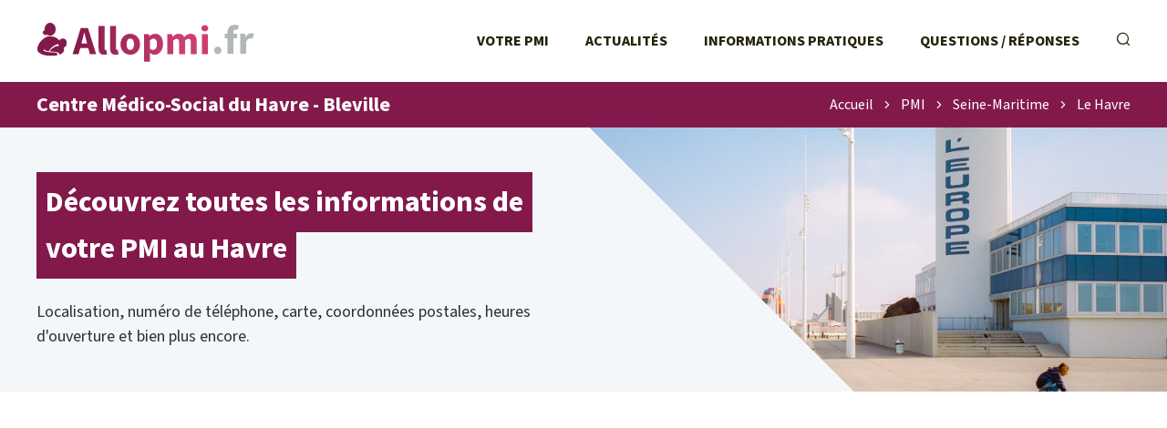

--- FILE ---
content_type: text/html; charset=UTF-8
request_url: https://allopmi.fr/pmi/seine-maritime-76/centre-medico-social-du-havre-bleville-867.html
body_size: 4776
content:
<!DOCTYPE html>
<html lang="fr">
<head>
    
<link rel="apple-touch-icon" sizes="180x180" href="/apple-touch-icon.png">
<link rel="icon" type="image/png" sizes="32x32" href="/favicon-32x32.png">
<link rel="icon" type="image/png" sizes="16x16" href="/favicon-16x16.png">
<link rel="manifest" href="/site.webmanifest">
<link rel="mask-icon" href="/safari-pinned-tab.svg" color="#2a4190">
<meta name="msapplication-TileColor" content="#2d89ef">
<meta name="theme-color" content="#ffffff">

<link rel="preconnect" href="https://pagead2.googlesyndication.com" />
<link rel="preconnect" href="https://www.googletagmanager.com" />
<link rel="preconnect" href="htttps://use.typekit.net" />


<link rel="canonical" href="https://allopmi.fr/pmi/seine-maritime-76/centre-medico-social-du-havre-bleville-867.html" />

<meta charset="utf-8">
<meta http-equiv="content-type" content="text/html;charset=utf-8"/>
<meta name="content-type" content="text/html;charset=utf-8"/>
<meta name="description" content="Centre Médico-Social du Havre - Bleville (76620) : adresse et plan, heures d'ouverture, contact email, téléphone - Centre Médico-Social 76 Rue Saint-Just"/>
<meta name="language" content="fr"/>

<meta name="robots" content="index,follow"/>

<meta name="viewport" content="width=device-width, initial-scale=1.0">

<title>Centre Médico-Social du Havre - Bleville - Le Havre 76620</title>

<script type="text/javascript" src="/a/js/script.min.js?v=12101235" async></script>

<link rel="stylesheet" href="/a/css/style.min.css?v=1759097032" media="screen" type="text/css"/>    <!-- Google tag (gtag.js) -->
<script async src="https://www.googletagmanager.com/gtag/js?id=G-CPN5EWEZRQ"></script>
<script>
  window.dataLayer = window.dataLayer || [];
  function gtag(){dataLayer.push(arguments);}
  gtag('js', new Date());

  gtag('config', 'G-CPN5EWEZRQ');
</script>

<script async src="https://pagead2.googlesyndication.com/pagead/js/adsbygoogle.js?client=ca-pub-2478488084860860"
     crossorigin="anonymous"></script></head>
<body class="s-allopmi t-agences">


<header class="o-header">
    
<div class="c-header__topbar">
    <a href="/" class="c-header__home-link">
        <img src="/a/svg/logo-gradient.svg" class="c-header__logo" width="240px" height="45px" alt="Logo AlloPMI.fr"/>
    </a>

    <div class="c-header__menus">
        <ul class="c-header__menu">
            <li class="c-header__menu-item">
                <a href="/pmi/" class="c-header__menu-link">Votre PMI</a>
            </li>
            <li class="c-header__menu-item">
                <a href="/actualite/" class="c-header__menu-link">Actualités</a>
            </li>
            <li class="c-header__menu-item">
                <a href="/info/" class="c-header__menu-link">Informations pratiques</a>
            </li>
            <li class="c-header__menu-item">
                <a href="/faq/" class="c-header__menu-link">Questions / Réponses</a>
            </li>
        </ul>

        <ul class="c-header__menu c-header__menu--controls">
            <li class="c-header__menu-item c-header__menu-item--search">
                <label for="c-search-field" class="c-header__menu-link" onclick="this.classList.toggle('u-focused')">
                    <i class="c-icon-search"></i>
                </label>
                <form class="c-header__search-form u-hidden" action="/recherche">
                    <input class="c-header__search-input" name="q" id="c-search-field" type="text" placeholder="Rechercher sur le site..."
                           value=""/>
                </form>
            </li>
            <li class="c-header__menu-item c-header__menu-item--show">
                <a id="c-menu-shower" href="javascript:void(0);" class="c-header__menu-link"><i class="c-icon-menu-mobile-show"></i></a>
            </li>
        </ul>
    </div>
</div>


    <div class="c-nav-banner">
        <h1 class="o-h1 c-nav-banner__title">Centre Médico-Social du Havre - Bleville</h1>

        <ul class="c-nav-banner__breadcrumb c-breadcrumb" data-breadcount="4"><li class="c-breadcrumb__item"><a class="c-breadcrumb__link" href="/">Accueil</a></li><li class="c-breadcrumb__item"><i class="c-icon-caret-right"></i></li><li class="c-breadcrumb__item"><a class="c-breadcrumb__link" href="/pmi/">PMI</a></li><li class="c-breadcrumb__item"><i class="c-icon-caret-right"></i></li><li class="c-breadcrumb__item"><a class="c-breadcrumb__link" href="/pmi/seine-maritime-76/">Seine-Maritime</a></li><li class="c-breadcrumb__item"><i class="c-icon-caret-right"></i></li><li class="c-breadcrumb__item"><a class="c-breadcrumb__link" href="/pmi/seine-maritime-76/le-havre.html">Le Havre</a></li></li></ul>
<script type="application/ld+json">{"@context":"https:\/\/schema.org","@type":"BreadcrumbList","itemListElement":[{"@type":"ListItem","position":1,"name":"Accueil","item":"https:\/\/allopmi.fr\/\/"},{"@type":"ListItem","position":2,"name":"PMI","item":"https:\/\/allopmi.fr\/\/pmi\/"},{"@type":"ListItem","position":3,"name":"Seine-Maritime","item":"https:\/\/allopmi.fr\/\/pmi\/seine-maritime-76\/"},{"@type":"ListItem","position":4,"name":"Le Havre","item":"https:\/\/allopmi.fr\/\/pmi\/seine-maritime-76\/le-havre.html"}]}</script>    </div>


    
<div class="c-header__banner">
    <div class="c-header__banner-img-wrapper">
        <picture><source media="(max-width: 767px)" srcset="[data-uri]" ><source srcset="/m/g/le-havre-76600.375w-282h.jpg 375w,/m/g/le-havre-76600.414w-311h.jpg 414w,/m/g/le-havre-76600.750w-564h.jpg 750w,/m/g/le-havre-76600.828w-622h.jpg 828w,/m/g/le-havre-76600.3840w-2880h.jpg 3840w" type="image/jpeg" sizes="100vw"><img src="/m/g/le-havre-76600.1920w-1440h.jpg" class="c-header__banner-img" alt="Fiche infos PMI Le Havre" /></picture>    </div>
    <div class="c-header__banner-title">
        <p class="c-header__banner-title-text">
            <span class="u-multiline-padder">Découvrez toutes les informations de votre PMI au Havre </span>
        </p>
    </div>

    <p class="c-header__banner-intro">
        Localisation, numéro de téléphone, carte, coordonnées postales, heures d'ouverture et bien plus encore.    </p>

    
</div></header>

<div class="o-layout">
    <main>
        
<ins class="adsbygoogle"
     style="display:block"
     data-ad-client="ca-pub-2478488084860860"
     data-ad-slot="7979344940"
     data-ad-format="auto"
     data-full-width-responsive="true"></ins>
<script>
     (adsbygoogle = window.adsbygoogle || []).push({});
</script>
<h2 class="o-h2 c-openings-title" id="anchor-horaires">Horaires d’ouverture<select class="c-openings-selector "><option value="6514658f" selected="selected">Horaires habituels</option><option value="-">—————————</option><option value="8237f511" >Jours fériés</option></select></h2><div class="js-all-openings"><div class="c-openings " data-p="6514658f"><table class="o-table c-openings-table c-openings-table--3-cols"><thead class="o-table__head c-openings-table__head">
    <tr class="o-table__tr c-openings-table__tr">
        <th class="o-table__th c-openings-table__th"></th><th class="o-table__th c-openings-table__th">Matin</th>
                    <th class="o-table__th c-openings-table__th">Après-Midi</th></tr></thead><tbody class="o-table__body c-openings-table__body"><tr class="o-table__tr c-openings-table__tr "><th scope="row" class="o-table__th c-openings-table__th c-openings-table__th--row-scope">Lundi<br/></th><td class="o-table__td c-openings-table__td">8h30 - 12h15</td><td class="o-table__td c-openings-table__td">13h15 - 17h</td></tr><tr class="o-table__tr c-openings-table__tr "><th scope="row" class="o-table__th c-openings-table__th c-openings-table__th--row-scope">Mardi<br/></th><td class="o-table__td c-openings-table__td">8h30 - 12h15</td><td class="o-table__td c-openings-table__td">13h15 - 17h</td></tr><tr class="o-table__tr c-openings-table__tr  c-openings-table__tr--today"><th scope="row" class="o-table__th c-openings-table__th c-openings-table__th--row-scope">Mercredi<br/></th><td class="o-table__td c-openings-table__td">8h30 - 12h15</td><td class="o-table__td c-openings-table__td">13h15 - 17h</td></tr><tr class="o-table__tr c-openings-table__tr "><th scope="row" class="o-table__th c-openings-table__th c-openings-table__th--row-scope">Jeudi<br/></th><td class="o-table__td c-openings-table__td">8h30 - 12h15</td><td class="o-table__td c-openings-table__td">13h15 - 17h</td></tr><tr class="o-table__tr c-openings-table__tr "><th scope="row" class="o-table__th c-openings-table__th c-openings-table__th--row-scope">Vendredi<br/></th><td class="o-table__td c-openings-table__td">8h30 - 12h15</td><td class="o-table__td c-openings-table__td">13h15 - 17h</td></tr><tr class="o-table__tr c-openings-table__tr "><th scope="row" class="o-table__th c-openings-table__th c-openings-table__th--row-scope">Samedi<br/></th><td class="o-table__td c-openings-table__td" colspan="2">Fermé</td></tr><tr class="o-table__tr c-openings-table__tr "><th scope="row" class="o-table__th c-openings-table__th c-openings-table__th--row-scope">Dimanche<br/></th><td class="o-table__td c-openings-table__td" colspan="2">Fermé</td></tr></tbody></table></div></div>


<h2 class="o-h2">Joindre l'accueil</h2>

<div class="c-contacts">

    <div class="c-contacts__mail">
        <i class="c-icon-content-mail"></i>
        <h3 class="o-h3 c-contacts__mail-title">Par courrier</h3>
        <p class="c-contacts__mail-address">
            Centre M&eacute;dico-Social<br /><br />
76 Rue Saint-Just<br />
76620 Le Havre        </p>
    </div>

            <div class="c-contacts__phone" id="anchor-telephone">
            <i class="c-icon-content-phone"></i>
            <h3 class="o-h3 c-contacts__phone-title">Par téléphone</h3>
            <a href="javascript:void(0);" class="c-contacts__phone-button js-c2call"
               data-c2call="/pmi/seine-maritime-76/centre-medico-social-du-havre-bleville-867/tel">Afficher le téléphone
            </a>
            <p class="c-contacts__phone-price">Prix d’un appel local</p>
        </div>
    
    
    </div>

<h2 class="o-h2">Se rendre à cet accueil</h2>

<div class="c-goto">
    <div class="c-maptile">
        <a class="c-maptile__map" target="_blank" rel="nofollow noreferrer"  itemprop="map"  href="//www.google.com/maps/search/?api=1&query=49.5196,0.0927"><img class="c-maptile__img" src="/map.png?center=49.5196,0.0927&markers=49.5196,0.0927&zoom=15&size=736x330" alt="Plan de Centre M&eacute;dico-Social du Havre - Bleville, Centre M&eacute;dico-Social&lt;br /&gt;
76 Rue Saint-Just, 76620 Le Havre" width="736" height="330"></a><a href="/mentions-legales.html#maps" class="c-maptile__copyright">© contributeurs OpenStreetMap</a>    </div>

    <div class="c-physical">
        <div class="c-physical__address">
            <h3 class="o-h3 c-physical__address-title">Adresse</h3>
            <p class="c-physical__address-actual">
                Centre M&eacute;dico-Social du Havre - Bleville<br />
Centre M&eacute;dico-Social<br /><br />
76 Rue Saint-Just<br />
76620 Le Havre            </p>

            <div class="c-gps-links">
                <a href="https://www.viamichelin.fr/web/Itineraires?departure=Lieu%20actuel&departureGps=true&arrival=Centre Médico-Social
76 Rue Saint-Just 76620 Le Havre" rel="nofollow" class="c-gps-links__link c-gps-links__link--via-michelin"><i></i> Trajet ViaMichelin</a>
                <a href="https://waze.com/ul?ll=49.519640,0.092670&navigate=yes" rel="nofollow" class="c-gps-links__link c-gps-links__link--waze"><i></i> Trajet Waze</a>
                <a href="//www.google.com/maps/dir/?api=1&destination=49.519640,0.092670" rel="nofollow" class="c-gps-links__link c-gps-links__link--maps"><i></i> Trajet Maps</a>
            </div>
        </div>

        <div class="c-physical__transports"><h3 class="o-h3 c-physical__transports-title">Venir en transports en commun</h3>
<h4 class="o-h4 c-physical__transports-type"><i class="c-icon-content-bus"></i>En bus</h4>
 <ul class="c-physical__transports-lines"><li class="c-physical__transports-line"><div class="c-physical__transports-line-name">
                        <span class="c-physical__transports-line-color" style="background: #5a3f99"></span>
                        Ligne 16, à 294&nbsp;m
                    </div><div class="c-physical__transports-line-stop">
                    Arrêt A. Samain - 34 Allée Henri Vaussard
                </div></li>
<li class="c-physical__transports-line"><div class="c-physical__transports-line-name">
                        <span class="c-physical__transports-line-color" style="background: #e5007d"></span>
                        Ligne C5, à 181&nbsp;m
                    </div><div class="c-physical__transports-line-stop">
                    Arrêt Cdt Cousteau - 25 Rue Saint-Just
                </div></li></ul></div>    </div>

    <div class="c-page-metas">
        <p class="c-page-metas__update">
            <span class="c-page-metas__update-date">Page vérifiée le lundi 12 janvier 2026 à 23h24</span>
        </p>
    </div>
</div>

<h2 class="o-h2">Les autres accueils en Seine-Maritime</h2><div class="c-content__geos c-content__geos--villes c-content__geos--single-list"> <ul class="c-content__geo"><li class="c-content__geo-item">
            <a href="/pmi/seine-maritime-76/rouen.html" class="c-content__geo-link">Rouen<span class="c-content__geo-num"> 76000</span>
            </a>
        </li><li class="c-content__geo-item">
            <a href="/pmi/seine-maritime-76/sotteville-les-rouen.html" class="c-content__geo-link">Sotteville-lès-Rouen<span class="c-content__geo-num"> 76300</span>
            </a>
        </li><li class="c-content__geo-item">
            <a href="/pmi/seine-maritime-76/montivilliers.html" class="c-content__geo-link">Montivilliers<span class="c-content__geo-num"> 76290</span>
            </a>
        </li><li class="c-content__geo-item">
            <a href="/pmi/seine-maritime-76/barentin.html" class="c-content__geo-link">Barentin<span class="c-content__geo-num"> 76360</span>
            </a>
        </li><li class="c-content__geo-item">
            <a href="/pmi/seine-maritime-76/oissel-sur-seine.html" class="c-content__geo-link">Oissel-sur-Seine<span class="c-content__geo-num"> 76350</span>
            </a>
        </li><li class="c-content__geo-item">
            <a href="/pmi/seine-maritime-76/yvetot.html" class="c-content__geo-link">Yvetot<span class="c-content__geo-num"> 76190</span>
            </a>
        </li><li class="c-content__geo-item">
            <a href="/pmi/seine-maritime-76/gonfreville-l-orcher.html" class="c-content__geo-link">Gonfreville-l'Orcher<span class="c-content__geo-num"> 76700</span>
            </a>
        </li><li class="c-content__geo-item">
            <a href="/pmi/seine-maritime-76/lillebonne.html" class="c-content__geo-link">Lillebonne<span class="c-content__geo-num"> 76170</span>
            </a>
        </li><li class="c-content__geo-item">
            <a href="/pmi/seine-maritime-76/notre-dame-de-bondeville.html" class="c-content__geo-link">Notre-Dame-de-Bondeville<span class="c-content__geo-num"> 76960</span>
            </a>
        </li><li class="c-content__geo-item">
            <a href="/pmi/seine-maritime-76/eu.html" class="c-content__geo-link">Eu<span class="c-content__geo-num"> 76260</span>
            </a>
        </li><li class="c-content__geo-item">
            <a href="/pmi/seine-maritime-76/gournay-en-bray.html" class="c-content__geo-link">Gournay-en-Bray<span class="c-content__geo-num"> 76220</span>
            </a>
        </li><li class="c-content__geo-item">
            <a href="/pmi/seine-maritime-76/le-trait.html" class="c-content__geo-link">Le Trait<span class="c-content__geo-num"> 76580</span>
            </a>
        </li><li class="c-content__geo-item">
            <a href="/pmi/seine-maritime-76/neufchatel-en-bray.html" class="c-content__geo-link">Neufchâtel-en-Bray<span class="c-content__geo-num"> 76270</span>
            </a>
        </li><li class="c-content__geo-item">
            <a href="/pmi/seine-maritime-76/saint-romain-de-colbosc.html" class="c-content__geo-link">Saint-Romain-de-Colbosc<span class="c-content__geo-num"> 76430</span>
            </a>
        </li><li class="c-content__geo-item">
            <a href="/pmi/seine-maritime-76/terres-de-caux.html" class="c-content__geo-link">Terres-de-Caux<span class="c-content__geo-num"> 76640</span>
            </a>
        </li></ul></div>    </main>

    <aside>
        
<ins class="adsbygoogle"
     style="display:block"
     data-ad-client="ca-pub-2478488084860860"
     data-ad-slot="6619011878"
     data-ad-format="auto"
     data-full-width-responsive="true"></ins>
<script>
     (adsbygoogle = window.adsbygoogle || []).push({});
</script>
<div class="c-categories c-categories--side c-categories--infos">
<h2 class="o-h2 c-categories__title o-h2--aside">Dossiers thématiques</h2><ul class="c-categories__list"><li class="c-categories__list-item"><a class="c-categories__link" href="/info/bilan-de-sante-de-enfant-entre-3-et-4-ans.html"><i class="c-icon-allopmi-infos-bilan-sante"></i><div class="c-categories__link-title">Bilan de santé PMI - bilan en maternelle</div></a></li><li class="c-categories__list-item"><a class="c-categories__link" href="/info/agrement-et-controle-des-assistantes-maternelles-par-la-pmi.html"><i class="c-icon-allopmi-infos-agrement-controles"></i><div class="c-categories__link-title">Agrément et contrôles des AssMat</div></a></li><li class="c-categories__list-item"><a class="c-categories__link" href="/info/consultations-medicales-pour-enfant.html"><i class="c-icon-allopmi-infos-consultation-enfant"></i><div class="c-categories__link-title">Consultations pour l'enfant avec la PMI</div></a></li><li class="c-categories__list-item"><a class="c-categories__link" href="/info/contacter-la-protection-maternelle-infantile.html"><i class="c-icon-aidefamille-doss-contacter"></i><div class="c-categories__link-title">Contact PMI - Téléphone, courrier, horaires, plan d'accès</div></a></li><li class="c-categories__list-item"><a class="c-categories__link" href="/info/suivi-prenatal-des-femmes-enceintes.html"><i class="c-icon-allopmi-infos-suivi-prenatal"></i><div class="c-categories__link-title">Suivi prénatal de la PMI</div></a></li><li class="c-categories__list-item"><a class="c-categories__link" href="/info/suivi-postnatal-avec-les-parents.html"><i class="c-icon-allopmi-infos-suivi-postnatal"></i><div class="c-categories__link-title">Suivi postnatal proposé par la PMI</div></a></li></ul></div>
<h2 class="o-h2 o-h2--aside">À propos</h2><p class="c-side__about"><strong>AlloPMI est un portail indépendant des centres de la Protection Maternelle Infantile.</strong>
AlloPMI.fr est un site d'information complet sur les services proposés par la Protection Maternelle Infantile et les coordonnées des antennes : liste des agences, actualités, dossiers, questions réponses, etc.</p>
<ins class="adsbygoogle"
     style="display:block"
     data-ad-client="ca-pub-2478488084860860"
     data-ad-slot="6810583562"
     data-ad-format="auto"
     data-full-width-responsive="true"></ins>
<script>
     (adsbygoogle = window.adsbygoogle || []).push({});
</script>
    </aside>
</div>

<footer class="o-footer">
    
<div class="o-footer__layout">
    <div class="c-footer__about">
        <img loading="lazy" src="/a/svg/logo-gradient.svg" class="c-footer__logo" alt="Logo AlloPMI.fr" width="240px"
             height="45px"/>

        <p class="c-footer__disclaimer">AlloPMI est un site indépendant édité par une société privée, totalement indépendant de la Protection Maternelle Infantile.</p>

        <p class="c-footer__copyright">© AlloPMI. Tous droits réservés.</p>
    </div>

    <ul class="c-footer__links">
        <li>
            <a href="/a-propos.html" class="c-footer__link">À propos</a>
        </li>
        <li>
            <a href="/mentions-legales.html" class="c-footer__link">Mentions légales</a>
        </li>
        <li>
            <a href="/logo-pmi.html" class="c-footer__link">Logo PMI</a>
        </li>
        <li>
            <a href="/plan.html" class="c-footer__link">Plan du site</a>
        </li>
    </ul>
</div>





</footer>



</body>
</html>

--- FILE ---
content_type: text/html; charset=utf-8
request_url: https://www.google.com/recaptcha/api2/aframe
body_size: 268
content:
<!DOCTYPE HTML><html><head><meta http-equiv="content-type" content="text/html; charset=UTF-8"></head><body><script nonce="NiKTYGAxU16BssvN5jl8Ug">/** Anti-fraud and anti-abuse applications only. See google.com/recaptcha */ try{var clients={'sodar':'https://pagead2.googlesyndication.com/pagead/sodar?'};window.addEventListener("message",function(a){try{if(a.source===window.parent){var b=JSON.parse(a.data);var c=clients[b['id']];if(c){var d=document.createElement('img');d.src=c+b['params']+'&rc='+(localStorage.getItem("rc::a")?sessionStorage.getItem("rc::b"):"");window.document.body.appendChild(d);sessionStorage.setItem("rc::e",parseInt(sessionStorage.getItem("rc::e")||0)+1);localStorage.setItem("rc::h",'1768957786109');}}}catch(b){}});window.parent.postMessage("_grecaptcha_ready", "*");}catch(b){}</script></body></html>

--- FILE ---
content_type: text/css
request_url: https://allopmi.fr/a/css/style.min.css?v=1759097032
body_size: 16432
content:
@import url(https://use.typekit.net/enf3bor.css);@charset "UTF-8";.o-header,body{display:grid;grid-template-columns:1fr 1200px 1fr}@media (max-width:1239px){.o-header,body{grid-template-columns:40px 1fr 40px}}@media (max-width:767px){.o-header,body{grid-template-columns:16px 1fr 16px}}.o-footer .o-footer__layout,.o-header .c-header__banner{display:grid;grid-template-columns:1fr 600px 600px 1fr}@media (max-width:1239px){.o-footer .o-footer__layout,.o-header .c-header__banner{grid-template-columns:40px 0.6666666667fr 0.3333333333fr 40px}}@media (max-width:767px){.o-footer .o-footer__layout,.o-header .c-header__banner{grid-template-columns:16px 1fr 16px}}.c-nav-banner{display:grid;grid-template-columns:1fr 800px 400px 1fr}@media (max-width:1239px){.c-nav-banner{grid-template-columns:40px 0.6666666667fr 0.3333333333fr 40px}}@media (max-width:767px){.c-nav-banner{grid-template-columns:16px 1fr 16px}}.o-layout{display:grid;grid-template-columns:repeat(12,1fr);grid-column-gap:24px}.c-categories.c-categories--home .c-categories__list,.c-news.c-news--home,.c-categories.c-categories--home,.c-goto .c-physical{display:grid;grid-template-columns:1fr 1fr;grid-gap:24px}@media (max-width:1239px){.c-goto .c-physical{grid-template-columns:1fr}}.o-header .c-header__banner--home .c-header__banner-img-wrapper .c-header__banner-img,.o-pic .o-pic__img,.c-news__list .c-news__list-item .c-news__link--picture .c-news__img,.o-header .c-header__banner .c-header__banner-img-wrapper .c-header__banner-img{object-fit:cover}.o-header .c-header__banner--home .c-header__banner-img-wrapper .u-position-top.c-header__banner-img,.o-pic .u-position-top.o-pic__img,.c-news__list .c-news__list-item .c-news__link--picture .u-position-top.c-news__img,.o-header .c-header__banner .c-header__banner-img-wrapper .u-position-top.c-header__banner-img{object-position:top}.o-header .c-header__banner--home .c-header__banner-img-wrapper .u-position-10.c-header__banner-img,.o-pic .u-position-10.o-pic__img,.c-news__list .c-news__list-item .c-news__link--picture .u-position-10.c-news__img,.o-header .c-header__banner .c-header__banner-img-wrapper .u-position-10.c-header__banner-img{object-position:left 10%}.o-header .c-header__banner--home .c-header__banner-img-wrapper .u-position-20.c-header__banner-img,.o-pic .u-position-20.o-pic__img,.c-news__list .c-news__list-item .c-news__link--picture .u-position-20.c-news__img,.o-header .c-header__banner .c-header__banner-img-wrapper .u-position-20.c-header__banner-img{object-position:left 20%}.o-header .c-header__banner--home .c-header__banner-img-wrapper .u-position-30.c-header__banner-img,.o-pic .u-position-30.o-pic__img,.c-news__list .c-news__list-item .c-news__link--picture .u-position-30.c-news__img,.o-header .c-header__banner .c-header__banner-img-wrapper .u-position-30.c-header__banner-img{object-position:left 30%}.o-header .c-header__banner--home .c-header__banner-img-wrapper .u-position-40.c-header__banner-img,.o-pic .u-position-40.o-pic__img,.c-news__list .c-news__list-item .c-news__link--picture .u-position-40.c-news__img,.o-header .c-header__banner .c-header__banner-img-wrapper .u-position-40.c-header__banner-img{object-position:left 40%}.o-header .c-header__banner--home .c-header__banner-img-wrapper .u-position-50.c-header__banner-img,.o-pic .u-position-50.o-pic__img,.c-news__list .c-news__list-item .c-news__link--picture .u-position-50.c-news__img,.o-header .c-header__banner .c-header__banner-img-wrapper .u-position-50.c-header__banner-img{object-position:left 50%}.o-header .c-header__banner--home .c-header__banner-img-wrapper .u-position-60.c-header__banner-img,.o-pic .u-position-60.o-pic__img,.c-news__list .c-news__list-item .c-news__link--picture .u-position-60.c-news__img,.o-header .c-header__banner .c-header__banner-img-wrapper .u-position-60.c-header__banner-img{object-position:left 60%}.o-header .c-header__banner--home .c-header__banner-img-wrapper .u-position-70.c-header__banner-img,.o-pic .u-position-70.o-pic__img,.c-news__list .c-news__list-item .c-news__link--picture .u-position-70.c-news__img,.o-header .c-header__banner .c-header__banner-img-wrapper .u-position-70.c-header__banner-img{object-position:left 70%}.o-header .c-header__banner--home .c-header__banner-img-wrapper .u-position-80.c-header__banner-img,.o-pic .u-position-80.o-pic__img,.c-news__list .c-news__list-item .c-news__link--picture .u-position-80.c-news__img,.o-header .c-header__banner .c-header__banner-img-wrapper .u-position-80.c-header__banner-img{object-position:left 80%}.o-header .c-header__banner--home .c-header__banner-img-wrapper .u-position-90.c-header__banner-img,.o-pic .u-position-90.o-pic__img,.c-news__list .c-news__list-item .c-news__link--picture .u-position-90.c-news__img,.o-header .c-header__banner .c-header__banner-img-wrapper .u-position-90.c-header__banner-img{object-position:left 90%}.o-header .c-header__banner--home .c-header__banner-img-wrapper .u-position-bottom.c-header__banner-img,.o-pic .u-position-bottom.o-pic__img,.c-news__list .c-news__list-item .c-news__link--picture .u-position-bottom.c-news__img,.o-header .c-header__banner .c-header__banner-img-wrapper .u-position-bottom.c-header__banner-img{object-position:bottom}.c-news.c-news--home,.c-categories.c-categories--home{grid-row-gap:.8rem;padding-top:3.1rem;margin-bottom:.3rem}@media (max-width:767px){.c-news.c-news--home,.c-categories.c-categories--home{padding-top:1.75rem}}@media (max-width:767px){.c-news.c-news--home .c-home-categories__title,.c-categories.c-categories--home .c-home-categories__title{grid-column:1/span 2}}.c-news.c-news--home .c-categories__all-link,.c-categories.c-categories--home .c-categories__all-link{padding-top:1rem;align-self:center;text-align:right}@media (max-width:767px){.c-news.c-news--home .c-categories__all-link,.c-categories.c-categories--home .c-categories__all-link{grid-column:1/span 2;grid-row:3;text-align:left;font-weight:600}}.c-news.c-news--home .c-categories__all-link .c-icon-right-arrow-btn,.c-categories.c-categories--home .c-categories__all-link .c-icon-right-arrow-btn{font-size:.8rem;padding-left:.4rem}.c-news.c-news--home .c-categories__all-link:hover i[class^=c-icon-]:before,.c-categories.c-categories--home .c-categories__all-link:hover i[class^=c-icon-]:before{display:inline-block}.c-contacts .c-contacts__phone .c-contacts__phone-button,main .c-placelist .c-placelist__place .c-placelist__button{display:flex;justify-content:center;align-items:center;width:100%;height:48px;background:#917c2a;border-radius:.1rem;color:#fff;font-weight:600;font-size:.8rem}.s-aidefamille .c-contacts .c-contacts__phone .c-contacts__phone-button,.c-contacts .c-contacts__phone .s-aidefamille .c-contacts__phone-button,.s-aidefamille main .c-placelist .c-placelist__place .c-placelist__button,main .c-placelist .c-placelist__place .s-aidefamille .c-placelist__button{background:#2A4091}.s-alloemploi .c-contacts .c-contacts__phone .c-contacts__phone-button,.c-contacts .c-contacts__phone .s-alloemploi .c-contacts__phone-button,.s-alloemploi main .c-placelist .c-placelist__place .c-placelist__button,main .c-placelist .c-placelist__place .s-alloemploi .c-placelist__button{background:#064C6A}.s-allocpam .c-contacts .c-contacts__phone .c-contacts__phone-button,.c-contacts .c-contacts__phone .s-allocpam .c-contacts__phone-button,.s-allocpam main .c-placelist .c-placelist__place .c-placelist__button,main .c-placelist .c-placelist__place .s-allocpam .c-placelist__button{background:#357861}.s-allopmi .c-contacts .c-contacts__phone .c-contacts__phone-button,.c-contacts .c-contacts__phone .s-allopmi .c-contacts__phone-button,.s-allopmi main .c-placelist .c-placelist__place .c-placelist__button,main .c-placelist .c-placelist__place .s-allopmi .c-placelist__button{background:#83194B}main .c-categories .c-categories__title,aside .o-h2,main .o-h2,main>script+.o-h2{margin-bottom:1.2rem;padding-top:2rem}main .c-categories .c-categories__title:first-child,aside .o-h2:first-child,main .o-h2:first-child{padding-top:0}html{line-height:1.15;-webkit-text-size-adjust:100%}body{margin:0}main{display:block}h1{font-size:2em;margin:.67em 0}hr{box-sizing:content-box;height:0;overflow:visible}pre{font-family:monospace,monospace;font-size:1em}a{background-color:#fff0}abbr[title]{border-bottom:none;text-decoration:underline;text-decoration:underline dotted}b,strong{font-weight:bolder}code,kbd,samp{font-family:monospace,monospace;font-size:1em}small{font-size:80%}sub,sup{font-size:75%;line-height:0;position:relative;vertical-align:baseline}sub{bottom:-.25em}sup{top:-.5em}img{border-style:none}button,input,optgroup,select,textarea{font-family:inherit;font-size:100%;line-height:1.15;margin:0}button,input{overflow:visible}button,select{text-transform:none}button,[type=button],[type=reset],[type=submit]{-webkit-appearance:button}button::-moz-focus-inner,[type=button]::-moz-focus-inner,[type=reset]::-moz-focus-inner,[type=submit]::-moz-focus-inner{border-style:none;padding:0}button:-moz-focusring,[type=button]:-moz-focusring,[type=reset]:-moz-focusring,[type=submit]:-moz-focusring{outline:1px dotted ButtonText}fieldset{padding:.35em .75em .625em}legend{box-sizing:border-box;color:inherit;display:table;max-width:100%;padding:0;white-space:normal}progress{vertical-align:baseline}textarea{overflow:auto}[type=checkbox],[type=radio]{box-sizing:border-box;padding:0}[type=number]::-webkit-inner-spin-button,[type=number]::-webkit-outer-spin-button{height:auto}[type=search]{-webkit-appearance:textfield;outline-offset:-2px}[type=search]::-webkit-search-decoration{-webkit-appearance:none}::-webkit-file-upload-button{-webkit-appearance:button;font:inherit}details{display:block}summary{display:list-item}template{display:none}[hidden]{display:none}*,*::before,*::after{box-sizing:border-box}ul[class],ol[class]{padding:0}body,h1,h2,h3,h4,p,ul[class],ol[class],li,figure,figcaption,blockquote,dl,dd{margin:0}body{min-height:100vh;scroll-behavior:smooth;text-rendering:optimizeLegibility;line-height:1.5}ul[class],ol[class]{list-style:none}a:not([class]){text-decoration-skip-ink:auto}img{max-width:100%;display:block}article>*+*{margin-top:1em}input,button,textarea,select{font:inherit}@media (prefers-reduced-motion:reduce){*{animation-duration:0.01ms!important;animation-iteration-count:1!important;transition-duration:0.01ms!important;scroll-behavior:auto!important}}html{box-sizing:border-box}*,*::before,*::after{box-sizing:inherit}a{color:#917c2a;text-decoration:none}.s-aidefamille a{color:#2A4091}.s-alloemploi a{color:#064C6A}.s-allocpam a{color:#357861}.s-allopmi a{color:#83194B}a:hover{cursor:pointer;text-decoration:underline}a:hover,a:active,a:focus{color:#917c2a}.s-aidefamille a:hover,.s-aidefamille a:active,.s-aidefamille a:focus{color:#2A4091}.s-alloemploi a:hover,.s-alloemploi a:active,.s-alloemploi a:focus{color:#064C6A}.s-allocpam a:hover,.s-allocpam a:active,.s-allocpam a:focus{color:#357861}.s-allopmi a:hover,.s-allopmi a:active,.s-allopmi a:focus{color:#83194B}strong{font-weight:700}em{font-style:italic}body{font-family:source-sans-pro,sans-serif;font-style:normal;overflow-x:hidden}.o-container{max-width:1200px;margin:0 auto;width:100%}[id^=anchor-]:target{scroll-margin-top:80px}@media (max-width:767px){[id^=anchor-]:target{scroll-margin-top:32vh}}@font-face{font-family:"icomoon";src:url(fonts/icomoon.woff2?8vabff&v=1759097032) format("woff2"),url(fonts/icomoon.woff?8vabff&v=1759097032) format("woff"),url(fonts/icomoon.ttf?8vabff&v=1759097032) format("truetype"),url(fonts/icomoon.svg?8vabff&v=1759097032#icomoon) format("svg");font-weight:400;font-style:normal;font-display:swap}html{font-size:125%}body{color:#303030;font:normal normal 100%/1.5 source-sans-pro,sans-serif;-webkit-font-smoothing:antialiased;-moz-osx-font-smoothing:grayscale}.rhythm{background-image:linear-gradient(#eee 1px,transparent 1px)!important;background-size:100% 10px!important}h1,h2,h3,h4,h5{line-height:1.25}.o-h1{font-size:1.953rem;line-height:50px;color:#fff;padding:.5rem 0}@media (max-width:767px){.o-h1{font-size:1.563rem;line-height:40px}}.o-h2{font-size:1.563rem;line-height:40px;padding-top:.9rem;margin-bottom:.1rem;text-decoration:none}@media (max-width:767px){.o-h2{font-size:1.25rem;line-height:30px;padding-top:.75rem;margin-bottom:.25rem}}.o-h2--aside{font-size:1.2rem}.o-h2--aside:not(:first-child){padding-top:2.4rem}.o-h3{font-size:1.25rem;line-height:30px;padding-top:.4rem;margin-bottom:.1rem;text-decoration:none}@media (max-width:767px){.o-h3{font-size:1.25rem;line-height:30px}}.o-h3--main{margin-bottom:.7rem;padding-top:.3rem}.o-h3--aside{font-size:1.2rem;line-height:1.25;margin-bottom:.8rem;padding-top:.8rem;color:#917c2a}.s-aidefamille .o-h3--aside{color:#2A4091}.s-alloemploi .o-h3--aside{color:#064C6A}.s-allocpam .o-h3--aside{color:#357861}.s-allopmi .o-h3--aside{color:#83194B}.o-h4{font-size:1em;padding-top:.4rem;margin-bottom:.1rem;text-decoration:none}.o-h4--main{margin-bottom:.2em}.o-p{margin-bottom:.7rem;padding-top:.3rem}@media (max-width:767px){.o-p{font-size:.8rem;line-height:1.25}}.o-table .o-table__body .o-table__tr .o-table__td .o-p{font-weight:400}ul.o-list{list-style:disc outside;margin-bottom:1.1rem;padding-top:.4rem;padding-left:2.2rem}.o-table .o-table__body .o-table__tr .o-table__td ul.o-list{padding:0 0 0 2.3rem;margin:0 0 .3rem 0;font-weight:400;background:none}.o-table .o-table__body .o-table__tr .o-table__td ul.o-list .o-list__item{padding-top:0}.o-table .o-table__body .o-table__tr .o-table__td .o-p+.o-list{margin-top:-.7rem}sup,sub{vertical-align:baseline;position:relative;top:-.4em}sub{top:.4em}.t-agences main .o-h2,.t-search main .o-h2{padding-top:3.2rem;margin-bottom:1.6rem}.t-agences main .o-h2:first-child,.t-search main .o-h2:first-child{padding-top:0}@media (max-width:767px){.t-agences main .o-h2,.t-search main .o-h2{padding-top:2rem}}.t-agences main>script+.o-h2,.t-search main>script+.o-h2{padding-top:0!important}.t-content .o-h2{font-size:1.2rem}.t-content .o-h3{font-size:1rem}.t-content .o-h4{font-size:.9rem}.t-content .o-p{font-size:.8rem}.t-content strong{font-weight:600}.t-content .o-list{padding:1.2rem 1.2rem 1.2rem 2.3rem;background:#F4F7FA;margin-top:1.2rem;margin-bottom:1.2rem;font-size:.8rem}@media (max-width:767px){.t-content .o-list{padding:.8rem .8rem .8rem 1.8rem}}.t-content .o-list--ordered{list-style:decimal;counter-reset:orderedlist;padding-left:2rem}@media (max-width:767px){.t-content .o-list--ordered{padding-left:1.5rem}}.t-content .o-list--ordered .o-list__item{counter-increment:orderedlist;padding-left:.3rem}.t-content .o-list--ordered .o-list__item::marker{display:list-item;content:counter(orderedlist) ".";font-weight:700}.t-content .o-list .o-list__item::marker{color:#917c2a;font-size:1rem}.s-aidefamille.t-content .o-list .o-list__item::marker{color:#2A4091}.s-alloemploi.t-content .o-list .o-list__item::marker{color:#064C6A}.s-allocpam.t-content .o-list .o-list__item::marker{color:#357861}.s-allopmi.t-content .o-list .o-list__item::marker{color:#83194B}.t-content .o-list .o-list__item+.o-list__item{padding-top:.2rem}.t-content .o-blockquote{position:relative;padding:1.2rem 1.2rem 1.2rem 3.6rem;margin-bottom:1.2rem;background:#F4F7FA;color:#917c2a}.s-aidefamille.t-content .o-blockquote{color:#2A4091}.s-alloemploi.t-content .o-blockquote{color:#064C6A}.s-allocpam.t-content .o-blockquote{color:#357861}.s-allopmi.t-content .o-blockquote{color:#83194B}@media (max-width:767px){.t-content .o-blockquote{padding:2.8rem .8rem .8rem .8rem}}@media (max-width:767px){.t-content .o-blockquote{padding:2.8rem .8rem .8rem .8rem}}.t-content .o-blockquote .o-p{font-size:1.1rem;font-style:italic;font-weight:600}.t-content .o-blockquote .o-p.o-blockquote__author{font-size:.9rem;font-style:normal;font-weight:400}.t-content .o-blockquote .o-p:last-child{margin-bottom:0}.t-content .o-blockquote :nth-last-child(2){margin-bottom:.2rem}.t-content .o-blockquote i{position:absolute;left:16px;top:24px;font-size:2rem}@media (max-width:767px){.t-content .o-blockquote i{left:14px;top:16px}}.t-content .o-emphase{padding:1.2rem;margin-bottom:1.2rem;background:#F4F7FA}.t-content .o-emphase .o-p:last-child{margin-bottom:0}.t-content .o-emphase :nth-last-child(2){margin-bottom:.2rem}.adsbygoogle:empty{margin:0!important;padding:0!important}.u-clearfix::after{clear:both;content:"";display:table}.u-hide-text{overflow:hidden;padding:0;text-indent:101%;white-space:nowrap}.u-visually-hidden{border:0;clip:rect(0 0 0 0);height:1px;margin:-1px;overflow:hidden;padding:0;position:absolute;width:1px}.u-hidden{display:none}.u-center{text-align:center}.u-block{display:block}@media (max-width:767px){.u-block--mobile{display:block}}.u-fine{letter-spacing:-.1rem}.u-grid-align{padding-top:0.4rem!important;margin-bottom:1.1rem!important}.u-table-wrapper{padding-top:1.2rem;margin-bottom:1.2rem;overflow-x:auto;width:100%}@media screen and (max-width:732px){.u-table-wrapper.u-minwidth-scrollbar::-webkit-scrollbar{-webkit-appearance:none}.u-table-wrapper.u-minwidth-scrollbar::-webkit-scrollbar:horizontal{height:8px}.u-table-wrapper.u-minwidth-scrollbar::-webkit-scrollbar-thumb{border-radius:8px;border:2px solid #fff;background-color:rgb(0 0 0 / .5)}}.u-table-fcr .o-table__th:first-child,.u-table-fcr .o-table__td:first-child{text-align:right}.u-table-fcr--th-only .o-table__td:first-child{text-align:left}.u-table-fct .o-table__th:first-child,.u-table-fct .o-table__td:first-child{vertical-align:top;padding-top:0.3rem!important}.o-table.u-table-minwidth--500{min-width:500px}.o-table.u-table-minwidth--550{min-width:550px}.o-table.u-table-minwidth--600{min-width:600px}.o-table.u-table-minwidth--650{min-width:650px}.o-table.u-table-minwidth--700{min-width:700px}.u-longword{word-break:break-all}.u-color-white{color:#fff}.u-bg-white{background:#fff}#toggleLigne{position:fixed;z-index:9}@media (max-width:767px){#toggleLigne{bottom:0;right:0}}#u-admin-links{position:fixed;top:1em;right:1em;padding:1em 2em;background:rgb(250 250 250 / .8);border:2px solid #917c2a;z-index:9}.u-admin-note{position:relative;background:#2b2b2b;padding:5px 10px;color:#deb760;font-size:14px;font-weight:700;font-family:"JetBrains Mono","Source Code Pro",Courier New,monospace}.u-admin-note:before{content:"Info admins logged in";position:absolute;top:-1.5em;color:#555;font-style:italic}.u-admin-note.u-admin-note--global{position:fixed;bottom:0;left:0;width:100%;padding:20px 16vw 10px}.u-admin-note__trace{display:none;color:#c57427}.u-admin-note__show-trace{margin-left:10px}.u-admin-note__show-trace:checked+.u-admin-note__trace{display:block}.u-draft:before,.u-draft:after,.u-deleted:before,.u-deleted:after{content:"DRAFT";position:fixed;left:0;top:0;width:40px;line-height:40px;height:100%;background:rgb(0 178 232 / .3);z-index:9;font-family:"Courier New",monospace;text-align:center;font-size:2em;writing-mode:vertical-rl;text-orientation:upright}@media (max-width:767px){.u-draft:before,.u-draft:after,.u-deleted:before,.u-deleted:after{width:16px;line-height:16px;font-size:1em}}.u-draft:after,.u-deleted:after{left:unset;right:0}.u-deleted:before,.u-deleted:after{content:"DELETED";background:rgb(232 62 0 / .3)}.o-header .c-header__topbar{grid-column:2;display:grid;grid-template-columns:240px 1fr;grid-template-rows:90px;align-items:center}@media (max-width:1239px){.o-header .c-header__topbar{grid-column:2;grid-template-columns:160px 1fr;grid-template-rows:60px}}.o-header .c-header__topbar .c-header__home-link{grid-column:1}.o-header .c-header__topbar .c-header__home-link .c-header__logo{width:100%;padding-top:2px}.o-header .c-header__topbar .c-header__menus{display:flex;justify-content:flex-end}.o-header .c-header__topbar .c-header__menus .c-header__menu{grid-column:2;display:flex;justify-content:right}@media (max-width:1239px){.o-header .c-header__topbar .c-header__menus .c-header__menu{grid-column:4/span 3}}.o-header .c-header__topbar .c-header__menus .c-header__menu+.c-header__menu{margin-left:40px}@media (max-width:1239px){.o-header .c-header__topbar .c-header__menus .c-header__menu+.c-header__menu{margin:0}}.o-header .c-header__banner{grid-column:1/span 3;grid-row:3;background:#F4F7FA;position:relative;min-height:290px;justify-content:center}@media (max-width:767px){.o-header .c-header__banner{grid-column:1/span 3;height:auto;padding:40px 0}}.o-header .c-header__banner.c-header__banner--minimal{min-height:auto}.o-header .c-header__banner.c-header__banner--minimal .c-header__banner-title{margin-top:1rem}.o-header .c-header__banner.c-header__banner--minimal .c-header__banner-intro{margin-bottom:1rem}.o-header .c-header__banner .c-header__banner-img-wrapper{position:absolute;top:0;right:0;width:min(850px, 50vw);height:100%}@media (max-width:1239px){.o-header .c-header__banner .c-header__banner-img-wrapper{width:40vw}}.o-header .c-header__banner .c-header__banner-img-wrapper:before{content:"";position:absolute;width:100%;height:100%;background:linear-gradient(45deg,#F4F7FA 0%,#F4F7FA 210px,transparent 210px,transparent 100%)}@media (max-width:767px){.o-header .c-header__banner .c-header__banner-img-wrapper{display:none}}.o-header .c-header__banner .c-header__banner-img-wrapper .c-header__banner-img{margin:0 auto;width:100%;height:100%}.o-header .c-header__banner .c-header__banner-img-wrapper .c-header__banner-img-credits{position:absolute;bottom:0;right:0;font-size:10px;background:rgb(244 247 250 / .76);padding:1px 3px;border-top-left-radius:2px;max-width:250px;text-align:right}@media (max-width:1239px){.o-header .c-header__banner .c-header__banner-img-wrapper .c-header__banner-img-credits{max-width:200px}}.o-header .c-header__banner .c-header__banner-title{grid-column:2;align-self:end;position:relative;padding:.5rem 0;z-index:2;margin-bottom:1rem}@media (max-width:767px){.o-header .c-header__banner .c-header__banner-title{margin-bottom:.5rem;margin-right:.5rem}}.o-header .c-header__banner .c-header__banner-title .o-h1,.o-header .c-header__banner .c-header__banner-title .c-header__banner-title-text{display:inline;font-weight:700;font-size:32px;color:#FFF;line-height:1.6;background:#917c2a;padding:.5rem 0}@media (max-width:767px){.o-header .c-header__banner .c-header__banner-title .o-h1,.o-header .c-header__banner .c-header__banner-title .c-header__banner-title-text{padding:.25rem 0}}.o-header .c-header__banner .c-header__banner-title .o-h1 .u-multiline-padder,.o-header .c-header__banner .c-header__banner-title .c-header__banner-title-text .u-multiline-padder{display:inline;background:#917c2a;padding:0 .5rem;-webkit-box-decoration-break:clone;-ms-box-decoration-break:clone;-o-box-decoration-break:clone;box-decoration-break:clone}@media (max-width:767px){.o-header .c-header__banner .c-header__banner-title .o-h1 .u-multiline-padder,.o-header .c-header__banner .c-header__banner-title .c-header__banner-title-text .u-multiline-padder{padding:0 .25rem}}.s-aidefamille .o-header .c-header__banner .c-header__banner-title .o-h1,.s-aidefamille .o-header .c-header__banner .c-header__banner-title .c-header__banner-title-text{background:#2A4091;padding:.5rem 0}@media (max-width:767px){.s-aidefamille .o-header .c-header__banner .c-header__banner-title .o-h1,.s-aidefamille .o-header .c-header__banner .c-header__banner-title .c-header__banner-title-text{padding:.25rem 0}}.s-aidefamille .o-header .c-header__banner .c-header__banner-title .o-h1 .u-multiline-padder,.s-aidefamille .o-header .c-header__banner .c-header__banner-title .c-header__banner-title-text .u-multiline-padder{display:inline;background:#2A4091;padding:0 .5rem;-webkit-box-decoration-break:clone;-ms-box-decoration-break:clone;-o-box-decoration-break:clone;box-decoration-break:clone}@media (max-width:767px){.s-aidefamille .o-header .c-header__banner .c-header__banner-title .o-h1 .u-multiline-padder,.s-aidefamille .o-header .c-header__banner .c-header__banner-title .c-header__banner-title-text .u-multiline-padder{padding:0 .25rem}}.s-alloemploi .o-header .c-header__banner .c-header__banner-title .o-h1,.s-alloemploi .o-header .c-header__banner .c-header__banner-title .c-header__banner-title-text{background:#064C6A;padding:.5rem 0}@media (max-width:767px){.s-alloemploi .o-header .c-header__banner .c-header__banner-title .o-h1,.s-alloemploi .o-header .c-header__banner .c-header__banner-title .c-header__banner-title-text{padding:.25rem 0}}.s-alloemploi .o-header .c-header__banner .c-header__banner-title .o-h1 .u-multiline-padder,.s-alloemploi .o-header .c-header__banner .c-header__banner-title .c-header__banner-title-text .u-multiline-padder{display:inline;background:#064C6A;padding:0 .5rem;-webkit-box-decoration-break:clone;-ms-box-decoration-break:clone;-o-box-decoration-break:clone;box-decoration-break:clone}@media (max-width:767px){.s-alloemploi .o-header .c-header__banner .c-header__banner-title .o-h1 .u-multiline-padder,.s-alloemploi .o-header .c-header__banner .c-header__banner-title .c-header__banner-title-text .u-multiline-padder{padding:0 .25rem}}.s-allocpam .o-header .c-header__banner .c-header__banner-title .o-h1,.s-allocpam .o-header .c-header__banner .c-header__banner-title .c-header__banner-title-text{background:#357861;padding:.5rem 0}@media (max-width:767px){.s-allocpam .o-header .c-header__banner .c-header__banner-title .o-h1,.s-allocpam .o-header .c-header__banner .c-header__banner-title .c-header__banner-title-text{padding:.25rem 0}}.s-allocpam .o-header .c-header__banner .c-header__banner-title .o-h1 .u-multiline-padder,.s-allocpam .o-header .c-header__banner .c-header__banner-title .c-header__banner-title-text .u-multiline-padder{display:inline;background:#357861;padding:0 .5rem;-webkit-box-decoration-break:clone;-ms-box-decoration-break:clone;-o-box-decoration-break:clone;box-decoration-break:clone}@media (max-width:767px){.s-allocpam .o-header .c-header__banner .c-header__banner-title .o-h1 .u-multiline-padder,.s-allocpam .o-header .c-header__banner .c-header__banner-title .c-header__banner-title-text .u-multiline-padder{padding:0 .25rem}}.s-allopmi .o-header .c-header__banner .c-header__banner-title .o-h1,.s-allopmi .o-header .c-header__banner .c-header__banner-title .c-header__banner-title-text{background:#83194B;padding:.5rem 0}@media (max-width:767px){.s-allopmi .o-header .c-header__banner .c-header__banner-title .o-h1,.s-allopmi .o-header .c-header__banner .c-header__banner-title .c-header__banner-title-text{padding:.25rem 0}}.s-allopmi .o-header .c-header__banner .c-header__banner-title .o-h1 .u-multiline-padder,.s-allopmi .o-header .c-header__banner .c-header__banner-title .c-header__banner-title-text .u-multiline-padder{display:inline;background:#83194B;padding:0 .5rem;-webkit-box-decoration-break:clone;-ms-box-decoration-break:clone;-o-box-decoration-break:clone;box-decoration-break:clone}@media (max-width:767px){.s-allopmi .o-header .c-header__banner .c-header__banner-title .o-h1 .u-multiline-padder,.s-allopmi .o-header .c-header__banner .c-header__banner-title .c-header__banner-title-text .u-multiline-padder{padding:0 .25rem}}@media (max-width:767px){.o-header .c-header__banner .c-header__banner-title .o-h1,.o-header .c-header__banner .c-header__banner-title .c-header__banner-title-text{font-size:24px;line-height:36px;padding:.1rem 0}}@media (max-width:767px){.o-header .c-header__banner .c-header__banner-title .o-h1 br,.o-header .c-header__banner .c-header__banner-title .c-header__banner-title-text br{display:none}}.o-header .c-header__banner .c-header__banner-intro{grid-row:2;grid-column:2;font-size:.9rem;z-index:2}@media (max-width:767px){.o-header .c-header__banner .c-header__banner-intro{font-size:.8rem;grid-row:auto}}.o-header .c-header__banner .c-header__banner-extra{grid-row:3;grid-column:2;display:flex;flex-wrap:wrap;align-items:center;gap:20px;margin:10px 0}@media (max-width:767px){.o-header .c-header__banner .c-header__banner-extra{margin-bottom:0}}.o-header .c-header__banner .c-header__banner-extra .c-header__banner-extra-svg{height:50px}.o-header .c-header__banner .c-form__postal-code-form{grid-row:3;grid-column:2}@media (max-width:767px){.t-content .o-header .c-header__banner .c-header__banner-img-wrapper{display:block;position:static;width:100%;grid-column:1/span 3;margin-bottom:16px;height:180px}.t-content .o-header .c-header__banner .c-header__banner-img-wrapper::before{display:none}}@media (max-width:1239px){.o-header .c-header__menus.u-active .c-header__menu:first-child{position:fixed;height:100%;top:60px;right:0;padding:40px 60px 40px 40px;flex-direction:column;background:#fff;box-shadow:inset 0 2px 16px rgb(0 0 0 / .05);z-index:9}}@media (max-width:1239px){.o-header .c-header__menus.u-active .c-header__menu:first-child .c-header__menu-item{display:block}}@media (max-width:1239px){.o-header .c-header__menus.u-active .c-header__menu:first-child .c-header__menu-item+.c-header__menu-item{margin-left:0;padding-top:40px}}.o-header .c-header__menu .c-header__menu-item{font-weight:700;font-size:16px;line-height:20px;text-transform:uppercase;color:#27240c}@media (max-width:1239px){.o-header .c-header__menu .c-header__menu-item{display:none;font-size:18px;font-weight:600}}.o-header .c-header__menu .c-header__menu-item+.c-header__menu-item{margin-left:40px}@media (max-width:1239px){.o-header .c-header__menu .c-header__menu-item+.c-header__menu-item{margin-left:24px}}.o-header .c-header__menu .c-header__menu-item--search{display:flex;min-width:16px}.o-header .c-header__menu .c-header__menu-item--search .c-header__search-form{margin-left:10px}.o-header .c-header__menu .c-header__menu-item--search .c-header__search-form .c-header__search-input{border:0;font-weight:400;color:#777A7C;width:160px;height:20px}@media (max-width:1239px){.o-header .c-header__menu .c-header__menu-item--search .c-header__search-form .c-header__search-input{width:100%}}.o-header .c-header__menu .c-header__menu-item--search .c-header__search-form .c-header__search-input:focus{outline:none}.o-header .c-header__menu .c-header__menu-item--search .c-header__menu-link.u-focused+.c-header__search-form,.o-header .c-header__menu .c-header__menu-item--search .c-header__search-form:focus-within{display:block!important}@media (max-width:1239px){.o-header .c-header__menu .c-header__menu-item--search .c-header__menu-link.u-focused+.c-header__search-form,.o-header .c-header__menu .c-header__menu-item--search .c-header__search-form:focus-within{position:fixed;width:100%;top:60px;right:0;padding:20px 40px;box-shadow:inset 0 2px 16px rgb(0 0 0 / .05);background:#fff;z-index:8}}@media (max-width:767px){.o-header .c-header__menu .c-header__menu-item--search .c-header__menu-link.u-focused+.c-header__search-form,.o-header .c-header__menu .c-header__menu-item--search .c-header__search-form:focus-within{padding:16px}}.o-header .c-header__menu .c-header__menu-item--search:hover:after{display:none}.o-header .c-header__menu .c-header__menu-item--show{display:none}@media (max-width:1239px){.o-header .c-header__menu .c-header__menu-item--show{display:flex}}.o-header .c-header__menu .c-header__menu-item .c-header__menu-link{position:relative;color:#27240c;text-decoration:none}.o-header .c-header__menu .c-header__menu-item .c-header__menu-link:hover:after,.o-header .c-header__menu .c-header__menu-item .c-header__menu-link--current:after{content:"";position:absolute;width:calc(100% - 36px);height:5px;bottom:-10px;left:18px;background:#917c2a}.s-aidefamille .o-header .c-header__menu .c-header__menu-item .c-header__menu-link:hover:after,.s-aidefamille .o-header .c-header__menu .c-header__menu-item .c-header__menu-link--current:after{background:#2A4091}.s-alloemploi .o-header .c-header__menu .c-header__menu-item .c-header__menu-link:hover:after,.s-alloemploi .o-header .c-header__menu .c-header__menu-item .c-header__menu-link--current:after{background:#064C6A}.s-allocpam .o-header .c-header__menu .c-header__menu-item .c-header__menu-link:hover:after,.s-allocpam .o-header .c-header__menu .c-header__menu-item .c-header__menu-link--current:after{background:#357861}.s-allopmi .o-header .c-header__menu .c-header__menu-item .c-header__menu-link:hover:after,.s-allopmi .o-header .c-header__menu .c-header__menu-item .c-header__menu-link--current:after{background:#83194B}@media (max-width:1239px){.o-header.u-searching:before,.o-header.u-navigating:before{content:"";position:fixed;z-index:3;top:60px;left:0;width:100vw;height:100vh;background:rgb(12 28 39 / .4)}}@media (max-width:1239px){.o-header.u-searching,.o-header.u-navigating{padding-top:60px}.o-header.u-searching .c-header__topbar,.o-header.u-navigating .c-header__topbar{position:fixed;top:0;left:0;width:100%;z-index:9;padding:0 40px;background:#fff}}@media (max-width:767px){.o-header.u-searching .c-header__topbar,.o-header.u-navigating .c-header__topbar{padding:0 16px}}.c-nav-banner{grid-column:1/span 3;grid-row:2;background:#917c2a;min-height:50px;--diag-limit:150px;--grad-start:100px;background:linear-gradient(90deg,transparent var(--diag-limit),transparent var(--diag-limit),#3482de var(--diag-limit),#2a4090 90%),linear-gradient(45deg,#1f477a var(--grad-start),#3482de var(--grad-start))}.s-aidefamille .c-nav-banner{background:#2A4091}.s-alloemploi .c-nav-banner{background:#064C6A}.s-allocpam .c-nav-banner{background:#357861}.s-allopmi .c-nav-banner{background:#83194B}@media (max-width:1239px){.c-nav-banner{--diag-limit:0;--grad-start:0;padding:.4rem 0;grid-row-gap:.4rem}}@media (min-width:1240px){.c-nav-banner{--diag-limit:60px;--grad-start:40px}}@media (min-width:1441px){.c-nav-banner{--diag-limit:9%;--grad-start:calc(var(--diag-limit) - 1%)}}@media (min-width:1641px){.c-nav-banner{--diag-limit:12%;--grad-start:calc(var(--diag-limit) - 1%)}}@media (min-width:1841px){.c-nav-banner{--diag-limit:15%;--grad-start:calc(var(--diag-limit) - 1%)}}.c-nav-banner__title{grid-column:2;padding:0;font-size:1.1rem;display:flex;line-height:1.363636;align-self:center;font-weight:700}@media (max-width:767px){.c-nav-banner__title{padding-left:0;grid-column:2}}.c-nav-banner__breadcrumb{grid-column:3;justify-self:end;display:flex;font-size:16px;align-content:space-evenly;flex-wrap:wrap}@media (max-width:1239px){.c-nav-banner__breadcrumb[data-breadcount="1"]{display:none}}@media (max-width:1239px){.c-nav-banner__breadcrumb{grid-row:2;grid-column:2;justify-self:start}}.c-nav-banner__breadcrumb .c-breadcrumb__item{display:flex;align-items:center}@media (max-width:1239px){.c-nav-banner__breadcrumb .c-breadcrumb__item:nth-last-child(n+6){display:none}.c-nav-banner__breadcrumb .c-breadcrumb__item:nth-last-child(-n+2){display:none}}.c-nav-banner__breadcrumb .c-breadcrumb__link{color:#fff!important;line-height:1.1}.c-nav-banner__breadcrumb .c-breadcrumb__link--current{font-weight:600}.c-nav-banner__breadcrumb .c-icon-caret-right{color:#fff;font-size:8px;padding:0 .6rem}@media (max-width:767px){.c-nav-banner__breadcrumb .c-icon-caret-right{padding:0 .4rem}}.o-faq .o-faq__item{display:grid;grid-template-columns:1fr 24px;grid-column-gap:12px;grid-row-gap:12px}.o-faq .o-faq__item+.o-faq__item{padding-top:2rem}@media (max-width:767px){.o-faq .o-faq__item+.o-faq__item{padding-top:1.2rem}}.o-faq .o-faq__item .o-faq__item-title,.o-faq .o-faq__item .o-faq__item-return{font-size:1rem;color:#917c2a;align-self:center;margin-bottom:0}.s-aidefamille .o-faq .o-faq__item .o-faq__item-title,.s-aidefamille .o-faq .o-faq__item .o-faq__item-return{color:#2A4091}.s-alloemploi .o-faq .o-faq__item .o-faq__item-title,.s-alloemploi .o-faq .o-faq__item .o-faq__item-return{color:#064C6A}.s-allocpam .o-faq .o-faq__item .o-faq__item-title,.s-allocpam .o-faq .o-faq__item .o-faq__item-return{color:#357861}.s-allopmi .o-faq .o-faq__item .o-faq__item-title,.s-allopmi .o-faq .o-faq__item .o-faq__item-return{color:#83194B}.o-faq .o-faq__item .o-faq__toc-link:hover,.o-faq .o-faq__item .o-faq__item-return:hover{text-decoration:none}.o-faq .o-faq__item .o-faq__toc-link:hover:before,.o-faq .o-faq__item .o-faq__item-return:hover:before{border-bottom:1px dotted #917c2a}.s-aidefamille .o-faq .o-faq__item .o-faq__toc-link:hover:before,.s-aidefamille .o-faq .o-faq__item .o-faq__item-return:hover:before{border-bottom-color:#2A4091}.s-alloemploi .o-faq .o-faq__item .o-faq__toc-link:hover:before,.s-alloemploi .o-faq .o-faq__item .o-faq__item-return:hover:before{border-bottom-color:#064C6A}.s-allocpam .o-faq .o-faq__item .o-faq__toc-link:hover:before,.s-allocpam .o-faq .o-faq__item .o-faq__item-return:hover:before{border-bottom-color:#357861}.s-allopmi .o-faq .o-faq__item .o-faq__toc-link:hover:before,.s-allopmi .o-faq .o-faq__item .o-faq__item-return:hover:before{border-bottom-color:#83194B}.o-faq .o-faq__item .o-faq__item-answer{grid-column:1/span 2;display:none}.o-faq .o-faq__item--open .o-faq__item-answer{display:block}.o-faq .o-faq__item:target .o-faq__item-answer{padding-left:15px;margin-left:-20px;border-left:5px solid #CDD8DF}.c-news__list{display:flex;flex-direction:column;gap:1.6rem}.c-news__list .c-news__list-item{display:grid;grid-template-columns:300px 1fr;grid-gap:1.2rem}@media (min-width:768px) and (max-width:1239px){.c-news__list .c-news__list-item{grid-template-columns:200px 1fr}}@media (max-width:767px){.c-news__list .c-news__list-item{grid-template-columns:1fr;grid-gap:.6rem}}.c-news__list .c-news__list-item .c-news__link--picture{grid-column:1}.c-news__list .c-news__list-item .c-news__link--picture .c-news__img{width:100%;height:100%;aspect-ratio:16/9;border-radius:2px}@media (max-width:767px){.c-news__list .c-news__list-item .c-news__link--picture .c-news__img{height:200px}}.c-news__list .c-news__list-item .c-news__preview{grid-column:2;display:flex;flex-direction:column;row-gap:.4rem}@media (max-width:767px){.c-news__list .c-news__list-item .c-news__preview{grid-column:1}}.c-news__list .c-news__list-item .c-news__preview .c-news__link{font-weight:700;font-size:.9rem;color:#27240c}.c-news__list .c-news__list-item .c-news__preview .c-news__intro{font-size:.8rem}.c-news__list .c-news__list-item .c-news__preview .c-news__date{font-size:.7rem;color:#777A7C}.o-pic{padding-top:1.2rem;margin-bottom:1.2rem}.o-pic .o-pic__img{aspect-ratio:16/9;width:100%}.o-pic .o-pic__img--no-ratio{aspect-ratio:auto}.o-pic .o-pic__legend{padding-top:.4rem;font-size:.7rem;color:#777A7C;text-align:right}.o-table{min-width:100%;border-collapse:collapse}.o-table .o-table__head .o-table__tr{height:40px}.o-table .o-table__head .o-table__tr .o-table__th{text-align:left;font-size:.65rem;text-transform:uppercase;color:#777A7C;font-weight:600;letter-spacing:.05em;padding:.1rem .2rem}.o-table .o-table__head .o-table__tr .o-table__th:first-child{padding-left:1.2rem}.o-table .o-table__head .o-table__tr .o-table__th:last-child{padding-right:1.2rem}.o-table .o-table__body .o-table__tr{height:40px}.o-table .o-table__body .o-table__tr:nth-child(2n+1){background:#F4F7FA}.o-table .o-table__body .o-table__tr:hover,.o-table .o-table__body .o-table__tr:hover .o-table__th:first-child,.o-table .o-table__body .o-table__tr .o-table__td.u-table-hover,.o-table .o-table__body .o-table__tr .o-table__th.u-table-hover{color:#ded634!important}.s-aidefamille .o-table .o-table__body .o-table__tr:hover,.s-aidefamille .o-table .o-table__body .o-table__tr:hover .o-table__th:first-child,.s-aidefamille .o-table .o-table__body .o-table__tr .o-table__td.u-table-hover,.s-aidefamille .o-table .o-table__body .o-table__tr .o-table__th.u-table-hover{color:#3482DE!important}.s-alloemploi .o-table .o-table__body .o-table__tr:hover,.s-alloemploi .o-table .o-table__body .o-table__tr:hover .o-table__th:first-child,.s-alloemploi .o-table .o-table__body .o-table__tr .o-table__td.u-table-hover,.s-alloemploi .o-table .o-table__body .o-table__tr .o-table__th.u-table-hover{color:#0B7EA3!important}.s-allocpam .o-table .o-table__body .o-table__tr:hover,.s-allocpam .o-table .o-table__body .o-table__tr:hover .o-table__th:first-child,.s-allocpam .o-table .o-table__body .o-table__tr .o-table__td.u-table-hover,.s-allocpam .o-table .o-table__body .o-table__tr .o-table__th.u-table-hover{color:#52AD71!important}.s-allopmi .o-table .o-table__body .o-table__tr:hover,.s-allopmi .o-table .o-table__body .o-table__tr:hover .o-table__th:first-child,.s-allopmi .o-table .o-table__body .o-table__tr .o-table__td.u-table-hover,.s-allopmi .o-table .o-table__body .o-table__tr .o-table__th.u-table-hover{color:#CC3D71!important}.o-table .o-table__body .o-table__tr .o-table__th:first-child{font-size:.9rem;background:#fff;padding-left:1.2rem}@media (max-width:767px){.o-table .o-table__body .o-table__tr .o-table__th:first-child{font-size:.8rem;padding-left:0rem}}.t-content .o-table .o-table__body .o-table__tr .o-table__th:first-child{background:none;font-size:.65rem;padding-left:.3rem;padding-right:.3rem;text-transform:uppercase;color:#777A7C;font-weight:600;letter-spacing:.05em}.o-table .o-table__body .o-table__tr .o-table__th:first-child[rowspan]{background:#fff}.o-table .o-table__body .o-table__tr .o-table__td{font-size:.8rem;font-weight:600;padding:.1rem .2rem}.t-dina .o-table .o-table__body .o-table__tr .o-table__td{font-weight:400}@media (max-width:767px){.o-table .o-table__body .o-table__tr .o-table__td{font-size:.7rem}}.o-table .o-table__body .o-table__tr .o-table__td:first-child:not(.u-not-first){padding-left:1.2rem}.o-table .o-table__body .o-table__tr .o-table__td:last-child:not(.u-not-last){padding-right:1.2rem}main .adsbygoogle{margin-bottom:1.2rem}main .adsbygoogle:first-child+script+.o-h2{padding-top:1.2rem}aside .o-h2:first-child,aside>script+.o-h2{padding-top:0!important}aside .c-side__geos .c-side__geo-link{color:#27240c;font-weight:600;font-size:.9rem}aside .c-side__geos .c-side__geo-link.c-side__geo-link--see-all{color:#917c2a}.s-aidefamille aside .c-side__geos .c-side__geo-link.c-side__geo-link--see-all{color:#2A4091}.s-alloemploi aside .c-side__geos .c-side__geo-link.c-side__geo-link--see-all{color:#064C6A}.s-allocpam aside .c-side__geos .c-side__geo-link.c-side__geo-link--see-all{color:#357861}.s-allopmi aside .c-side__geos .c-side__geo-link.c-side__geo-link--see-all{color:#83194B}aside .c-side__geos .c-side__geo-link:hover{color:#917c2a}.s-aidefamille aside .c-side__geos .c-side__geo-link:hover{color:#2A4091}.s-alloemploi aside .c-side__geos .c-side__geo-link:hover{color:#064C6A}.s-allocpam aside .c-side__geos .c-side__geo-link:hover{color:#357861}.s-allopmi aside .c-side__geos .c-side__geo-link:hover{color:#83194B}aside .c-side__geos .c-side__geo-link .c-side__geo-dep{font-size:.7rem;color:#b1b6b9;font-weight:400}aside .c-categories.c-categories--side+.c-categories.c-categories--side{padding-top:1.2rem}aside .c-side__about{padding:1.2rem;background:#F4F7FA;font-size:.8rem}aside .c-side__about strong{display:block;font-size:.9rem;line-height:1.2;margin-bottom:.4rem}aside .c-news .c-news__list{gap:.6rem}aside .c-news .c-news__list .c-news__list-item{font-size:.85rem;font-weight:600}aside .c-news .c-news__list .c-news__list-item .c-news__link-anchor{color:#27240c}aside .adsbygoogle{margin-top:2.4rem;margin-bottom:1.2rem}aside .adsbygoogle:first-child{margin-top:0}aside .adsbygoogle:first-child+script+.o-h2{padding-top:1.2rem}aside .c-side__about+.adsbygoogle{position:sticky;top:2.4rem}.o-footer{border-top:1px solid #CDD8DF;font-size:.8rem}.o-footer .o-footer__layout{padding-top:4rem;margin-bottom:4rem}@media (max-width:767px){.o-footer .o-footer__layout{position:relative;padding-top:1.6rem;margin-bottom:5rem}}.o-footer .o-footer__layout .c-footer__about{grid-column:2/2;display:grid;grid-row-gap:1.2rem}.o-footer .o-footer__layout .c-footer__about .c-footer__logo{width:12rem}.o-footer .o-footer__layout .c-footer__about .c-footer__disclaimer{width:18rem}@media (max-width:767px){.o-footer .o-footer__layout .c-footer__about .c-footer__disclaimer{width:auto}}@media (max-width:767px){.o-footer .o-footer__layout .c-footer__about .c-footer__copyright{position:absolute;bottom:-3.8rem;left:0;padding:.6rem;border-top:1px solid #EEE;border-bottom:1px solid #EEE;width:100%;text-align:center}}.o-footer .o-footer__layout .c-footer__links{grid-column:3/3;justify-self:end;display:grid;grid-template-columns:1fr 1fr;grid-gap:1.2rem;justify-content:end;align-content:end}@media (max-width:767px){.o-footer .o-footer__layout .c-footer__links{padding-top:0;grid-gap:.9rem;grid-column:2/2;justify-self:start;grid-template-columns:1fr}}.o-footer .o-footer__layout .c-footer__links .c-footer__link{color:#27240c;font-weight:600}body{grid-row-gap:80px}@media (max-width:767px){body{grid-row-gap:40px}}.o-header{grid-column:1/span 3}.o-layout{grid-column:2}@media (max-width:767px){.o-layout{grid-template-columns:repeat(6,1fr)}}.o-layout main{grid-column:1/9;padding-right:2.8rem}@media (max-width:767px){.o-layout main{grid-column:1/span 6;padding-right:0}}.o-layout aside{grid-column:9/13}@media (max-width:767px){.o-layout aside{grid-column:1/span 6;padding-top:2rem}}.o-footer{grid-column:1/span 3;grid-column-gap:0}@media (max-width:767px){.o-footer .o-footer__layout{grid-row-gap:40px}}.t-home main{grid-column:1/10;padding-right:0}@media (max-width:767px){.t-home main{grid-column:1/span 6}}.t-home aside{grid-column:10/13;padding-left:48px}@media (max-width:767px){.t-home aside{grid-column:1/span 6;padding-left:0}}input,textarea,select{color:#303030;border:1px solid #B1B6B9}input:focus,textarea:focus,select:focus{outline-color:#ded634}.s-aidefamille input:focus,.s-aidefamille textarea:focus,.s-aidefamille select:focus{outline-color:#3482DE}.s-alloemploi input:focus,.s-alloemploi textarea:focus,.s-alloemploi select:focus{outline-color:#0B7EA3}.s-allocpam input:focus,.s-allocpam textarea:focus,.s-allocpam select:focus{outline-color:#52AD71}.s-allopmi input:focus,.s-allopmi textarea:focus,.s-allopmi select:focus{outline-color:#CC3D71}:-moz-focusring{outline:2px solid #ded634;border-radius:2px}.s-aidefamille :-moz-focusring{outline-color:#3482DE}.s-alloemploi :-moz-focusring{outline-color:#0B7EA3}.s-allocpam :-moz-focusring{outline-color:#52AD71}.s-allopmi :-moz-focusring{outline-color:#CC3D71}label{position:relative}label:hover{cursor:pointer}@supports (-webkit-appearance:none) or (-moz-appearance:none){.c-form input[type=checkbox].c-form__checkbox--modern,.c-form input[type=radio].c-form__radio--modern{--active:#ded634;--active-inner:#fff;--focus:2px rgba(#917c2a, .3);--border:#CDD8DF;--border-hover:#ded634;--background:#fff;--disabled:#F6F8FF;--disabled-inner:#E1E6F9;-webkit-appearance:none;-moz-appearance:none;height:21px;margin-top:5px;outline:none;display:inline-block;vertical-align:top;position:relative;cursor:pointer;border:1px solid var(--bc,var(--border));background:var(--b,var(--background));transition:background 0.3s,border-color 0.3s,box-shadow 0.2s}.s-aidefamille .c-form input[type=checkbox].c-form__checkbox--modern,.s-aidefamille .c-form input[type=radio].c-form__radio--modern{--active:#3482DE;--focus:2px rgba(#2A4091, .3);--border-hover:#3482DE}.s-alloemploi .c-form input[type=checkbox].c-form__checkbox--modern,.s-alloemploi .c-form input[type=radio].c-form__radio--modern{--active:#0B7EA3;--focus:2px rgba(#064C6A, .3);--border-hover:#0B7EA3}.s-allocpam .c-form input[type=checkbox].c-form__checkbox--modern,.s-allocpam .c-form input[type=radio].c-form__radio--modern{--active:#52AD71;--focus:2px rgba(#357861, .3);--border-hover:#52AD71}.s-allopmi .c-form input[type=checkbox].c-form__checkbox--modern,.s-allopmi .c-form input[type=radio].c-form__radio--modern{--active:#CC3D71;--focus:2px rgba(#83194B, .3);--border-hover:#CC3D71}.c-form input[type=checkbox].c-form__checkbox--modern:after,.c-form input[type=radio].c-form__radio--modern:after{content:"";display:block;left:0;top:0;position:absolute;transition:transform var(--d-t,0.3s) var(--d-t-e,ease),opacity var(--d-o,0.2s)}.c-form input[type=checkbox].c-form__checkbox--modern:checked,.c-form input[type=radio].c-form__radio--modern:checked{--b:var(--active);--bc:var(--active);--d-o:.3s;--d-t:.6s;--d-t-e:cubic-bezier(.2, .85, .32, 1.2)}.c-form input[type=checkbox].c-form__checkbox--modern:disabled,.c-form input[type=radio].c-form__radio--modern:disabled{--b:var(--disabled);cursor:not-allowed;opacity:.9}.c-form input[type=checkbox].c-form__checkbox--modern:disabled:checked,.c-form input[type=radio].c-form__radio--modern:disabled:checked{--b:var(--disabled-inner);--bc:var(--border)}.c-form input[type=checkbox].c-form__checkbox--modern:disabled+label,.c-form input[type=radio].c-form__radio--modern:disabled+label{cursor:not-allowed}.c-form input[type=checkbox].c-form__checkbox--modern:hover:not(:checked):not(:disabled),.c-form input[type=radio].c-form__radio--modern:hover:not(:checked):not(:disabled){--bc:var(--border-hover)}.c-form input[type=checkbox].c-form__checkbox--modern:focus,.c-form input[type=radio].c-form__radio--modern:focus{box-shadow:0 0 0 var(--focus)}.c-form input[type=checkbox].c-form__checkbox--modern:not(.c-form__checkbox--switch),.c-form input[type=radio].c-form__radio--modern:not(.c-form__checkbox--switch){width:21px}.c-form input[type=checkbox].c-form__checkbox--modern:not(.c-form__checkbox--switch):after,.c-form input[type=radio].c-form__radio--modern:not(.c-form__checkbox--switch):after{opacity:var(--o,0)}.c-form input[type=checkbox].c-form__checkbox--modern:not(.c-form__checkbox--switch):checked,.c-form input[type=radio].c-form__radio--modern:not(.c-form__checkbox--switch):checked{--o:1}.c-form input[type=checkbox].c-form__checkbox--modern+label,.c-form input[type=radio].c-form__radio--modern+label{display:inline-block;vertical-align:top;cursor:pointer;margin-left:4px;width:auto}.c-form input[type=checkbox].c-form__checkbox--modern:not(.c-form__checkbox--switch){border-radius:7px}.c-form input[type=checkbox].c-form__checkbox--modern:not(.c-form__checkbox--switch):after{width:5px;height:9px;border:2px solid var(--active-inner);border-top:0;border-left:0;left:7px;top:4px;transform:rotate(var(--r,20deg))}.c-form input[type=checkbox].c-form__checkbox--modern:not(.c-form__checkbox--switch):checked{--r:43deg}.c-form input[type=checkbox].c-form__checkbox--modern.c-form__checkbox--switch{width:38px;border-radius:11px}.c-form input[type=checkbox].c-form__checkbox--modern.c-form__checkbox--switch:after{left:2px;top:2px;border-radius:50%;width:15px;height:15px;background:var(--ab,var(--border));transform:translateX(var(--x,0))}.c-form input[type=checkbox].c-form__checkbox--modern.c-form__checkbox--switch:checked{--ab:var(--active-inner);--x:17px}.c-form input[type=checkbox].c-form__checkbox--modern.c-form__checkbox--switch:disabled:not(:checked):after{opacity:.6}.c-form input[type=radio].c-form__radio--modern{border-radius:50%}.c-form input[type=radio].c-form__radio--modern:after{width:19px;height:19px;border-radius:50%;background:var(--active-inner);opacity:0;transform:scale(var(--s,.7))}.c-form input[type=radio].c-form__radio--modern:checked{--s:.5}}.c-form__postal-code-form{padding-top:.3rem;margin-bottom:.4rem}.c-form__postal-code-form .c-icon-search{position:absolute;height:100%;top:calc((100% - 20px) / 2);left:8px;color:#CDD8DF}.c-form__postal-code-form .c-form__postal-code-field{padding:.4rem .2rem .4rem 1.6rem;width:100%}.c-form__postal-code-form--header .c-icon-search{left:16px;color:#B1B6B9}.c-form__postal-code-form--header .c-form__postal-code-field{width:390px;padding:.4rem .2rem .4rem 2.2rem}@media (max-width:1239px){.c-form__postal-code-form--header .c-form__postal-code-field{width:100%}}i{font-family:"icomoon"!important;speak:never;font-style:normal;font-weight:400;font-variant:normal;text-transform:none;line-height:1;-webkit-font-smoothing:antialiased;-moz-osx-font-smoothing:grayscale}.c-icon-accordeon-minus:before{content:"\e900"}.c-icon-accordeon-plus:before{content:"\e901"}.c-icon-caret-right:before{content:"\e904"}.c-icon-content-bicycle:before{content:"\e91d"}.c-icon-content-bus:before{content:"\e91e"}.c-icon-content-email:before{content:"\e922"}.c-icon-content-mail:before{content:"\e902"}.c-icon-content-tram:before{content:"\e923"}.c-icon-content-subway:before{content:"\e924"}.c-icon-content-openings:before{content:"\e91c"}.c-icon-content-openings-note:before{content:"\e903"}.c-icon-content-phone:before{content:"\e906"}.c-icon-content-quote:before{content:"\e905"}.c-icon-content-rdv-only:before{content:"\e921"}.c-icon-content-warning:before{content:"\e907"}.c-icon-aidefamille-doss-aah:before{content:"\e908"}.c-icon-aidefamille-doss-aeeh:before,.c-icon-aidefamille-faq-enfants-famille:before{content:"\e90b"}.c-icon-aidefamille-doss-ajpp:before,.c-icon-aidefamille-faq-enfants-famille:before{content:"\e909"}.c-icon-aidefamille-doss-apl:before,.c-icon-aidefamille-faq-apl:before{content:"\e90a"}.c-icon-aidefamille-doss-ars:before{content:"\e90c"}.c-icon-aidefamille-doss-clca:before{content:"\e90d"}.c-icon-aidefamille-doss-contacter:before{content:"\e90e"}.c-icon-aidefamille-doss-paje:before{content:"\e910"}.c-icon-aidefamille-doss-rsa:before,.c-icon-aidefamille-faq-rsa:before{content:"\e90f"}.c-icon-aidefamille-faq-logement:before{content:"\e911"}.c-icon-aidefamille-doss-rmi:before,.c-icon-aidefamille-faq-solidarite-insertion:before{content:"\e912"}.c-icon-aidefamille-faq-votre-dossier:before{content:"\e913"}.c-icon-aidefamille-infos-adresse:before{content:"\e920"}.c-icon-aidefamille-infos-contacter:before{content:"\e914"}.c-icon-aidefamille-infos-openings:before{content:"\e915"}.c-icon-aidefamille-infos-stats:before{content:"\e91f"}.c-icon-aidefamille-infos-villes-avec-caf:before{content:"\e916"}.c-icon-menu-mobile-show:before{content:"\e917"}.c-icon-pagin-left-arrow:before{content:"\e918"}.c-icon-pagin-right-arrow:before{content:"\e919"}.c-icon-right-arrow-btn:before{content:"\e91a"}.c-icon-top-arrow-btn:before{content:"\e925"}.c-icon-search:before{content:"\e91b"}.c-icon-alloemploi-infos-adema:before{content:"\e915"}.c-icon-alloemploi-infos-afaf:before{content:"\e916"}.c-icon-alloemploi-infos-agepi:before{content:"\e91f"}.c-icon-alloemploi-infos-contact:before{content:"\e920"}.c-icon-alloemploi-infos-ctp:before{content:"\e926"}.c-icon-alloemploi-infos-eccp:before{content:"\e927"}.c-icon-alloemploi-infos-ecrire:before{content:"\e928"}.c-icon-alloemploi-infos-horaires:before{content:"\e929"}.c-icon-alloemploi-infos-str:before{content:"\e92a"}.c-icon-alloemploi-infos-telephone:before{content:"\e92b"}.c-icon-alloemploi-infos-ville:before{content:"\e92c"}.c-icon-alloemploi-faq-aides-diverses:before{content:"\e908"}.c-icon-alloemploi-faq-allocations:before{content:"\e909"}.c-icon-alloemploi-faq-inscription:before{content:"\e90a"}.c-icon-alloemploi-faq-offres-emploi:before{content:"\e90b"}.c-icon-alloemploi-faq-services-employeurs:before{content:"\e90c"}.c-icon-alloemploi-faq-votre-dossier:before{content:"\e90d"}.c-icon-alloemploi-infos-accompagnement:before{content:"\e90e"}.c-icon-alloemploi-infos-aer:before{content:"\e90f"}.c-icon-alloemploi-infos-are:before{content:"\e910"}.c-icon-alloemploi-infos-ata:before{content:"\e911"}.c-icon-alloemploi-infos-cui:before{content:"\e912"}.c-icon-alloemploi-infos-evaluer-competences:before{content:"\e913"}.c-icon-alloemploi-infos-formations:before{content:"\e914"}.c-icon-allopmi-faq-accompagnement-enfant:before{content:"\e908"}.c-icon-allopmi-faq-accompagnement-parents:before{content:"\e909"}.c-icon-allopmi-faq-assistantes-maternelles:before{content:"\e90a"}.c-icon-allopmi-infos-agrement-controles:before{content:"\e90b"}.c-icon-allopmi-infos-bilan-sante:before{content:"\e90c"}.c-icon-allopmi-infos-consultation-enfant:before{content:"\e90d"}.c-icon-allopmi-infos-suivi-postnatal:before{content:"\e90f"}.c-icon-allopmi-infos-suivi-prenatal:before{content:"\e910"}.c-categories .c-categories__list{display:grid;grid-template-columns:1fr;grid-row-gap:.8rem}.c-categories .c-categories__list .c-categories__list-item{padding:.9rem .7rem .9rem .8rem;border-bottom:.3rem solid #F4F7FA;border-radius:.1rem;position:relative;background:#F4F7FA}@media (max-width:767px){.c-categories .c-categories__list .c-categories__list-item{padding:.9rem .7rem .9rem .8rem}}.c-categories .c-categories__list .c-categories__list-item .c-categories__link{display:grid;grid-template-columns:2rem 1fr;grid-column-gap:1.2rem}@media (max-width:767px){.c-categories .c-categories__list .c-categories__list-item .c-categories__link{grid-column-gap:.8rem}}.c-categories .c-categories__list .c-categories__list-item .c-categories__link [class^=c-icon]:first-child{font-size:2rem;align-self:center}.c-categories .c-categories__list .c-categories__list-item .c-categories__link [class^=c-icon]:first-child:before{display:inline-block}@media (max-width:767px){.c-categories .c-categories__list .c-categories__list-item .c-categories__link [class^=c-icon]:first-child{font-size:2rem}}.c-categories .c-categories__list .c-categories__list-item .c-categories__link .c-icon-accordeon-plus,.c-categories .c-categories__list .c-categories__list-item .c-categories__link .c-icon-accordeon-minus{font-size:1.2rem;position:absolute;right:.7rem;top:0;height:100%;display:flex;flex-direction:column;justify-content:center}.c-categories .c-categories__list .c-categories__list-item .c-categories__link .c-categories__link-title{font-size:.8rem;font-weight:700;align-self:center}@media (max-width:767px){.c-categories .c-categories__list .c-categories__list-item .c-categories__link .c-categories__link-title{font-size:.8rem}}.c-categories .c-categories__list .c-categories__list-item .c-categories__link .c-categories__link-subtitle{display:block;font-weight:600;color:#27240c;font-size:.8rem;line-height:1.2}@media (max-width:767px){.c-categories .c-categories__list .c-categories__list-item .c-categories__link .c-categories__link-subtitle{font-size:.8rem}}.c-categories--infos .c-categories__list .c-categories__list-item{border-bottom-color:#917c2a}.s-aidefamille .c-categories--infos .c-categories__list .c-categories__list-item{border-bottom-color:#2A4091}.s-alloemploi .c-categories--infos .c-categories__list .c-categories__list-item{border-bottom-color:#064C6A}.s-allocpam .c-categories--infos .c-categories__list .c-categories__list-item{border-bottom-color:#357861}.s-allopmi .c-categories--infos .c-categories__list .c-categories__list-item{border-bottom-color:#83194B}.c-categories--infos .c-categories__list .c-categories__list-item .c-categories__link-title{color:#917c2a}.s-aidefamille .c-categories--infos .c-categories__list .c-categories__list-item .c-categories__link-title{color:#2A4091}.s-alloemploi .c-categories--infos .c-categories__list .c-categories__list-item .c-categories__link-title{color:#064C6A}.s-allocpam .c-categories--infos .c-categories__list .c-categories__list-item .c-categories__link-title{color:#357861}.s-allopmi .c-categories--infos .c-categories__list .c-categories__list-item .c-categories__link-title{color:#83194B}.c-categories--faq .c-categories__list .c-categories__list-item{border-bottom-color:#ded634}.s-aidefamille .c-categories--faq .c-categories__list .c-categories__list-item{border-bottom-color:#3482DE}.s-alloemploi .c-categories--faq .c-categories__list .c-categories__list-item{border-bottom-color:#0B7EA3}.s-allocpam .c-categories--faq .c-categories__list .c-categories__list-item{border-bottom-color:#52AD71}.s-allopmi .c-categories--faq .c-categories__list .c-categories__list-item{border-bottom-color:#CC3D71}.c-categories--faq .c-categories__list .c-categories__list-item .c-categories__link{color:#ded634}.s-aidefamille .c-categories--faq .c-categories__list .c-categories__list-item .c-categories__link{color:#3482DE}.s-alloemploi .c-categories--faq .c-categories__list .c-categories__list-item .c-categories__link{color:#0B7EA3}.s-allocpam .c-categories--faq .c-categories__list .c-categories__list-item .c-categories__link{color:#52AD71}.s-allopmi .c-categories--faq .c-categories__list .c-categories__list-item .c-categories__link{color:#CC3D71}.c-categories--faq .c-categories__list .c-categories__list-item .c-categories__link:hover,.c-categories--faq .c-categories__list .c-categories__list-item .c-categories__link:active,.c-categories--faq .c-categories__list .c-categories__list-item .c-categories__link:focus{color:#ded634}.s-aidefamille .c-categories--faq .c-categories__list .c-categories__list-item .c-categories__link:hover,.s-aidefamille .c-categories--faq .c-categories__list .c-categories__list-item .c-categories__link:active,.s-aidefamille .c-categories--faq .c-categories__list .c-categories__list-item .c-categories__link:focus{color:#3482DE}.s-alloemploi .c-categories--faq .c-categories__list .c-categories__list-item .c-categories__link:hover,.s-alloemploi .c-categories--faq .c-categories__list .c-categories__list-item .c-categories__link:active,.s-alloemploi .c-categories--faq .c-categories__list .c-categories__list-item .c-categories__link:focus{color:#0B7EA3}.s-allocpam .c-categories--faq .c-categories__list .c-categories__list-item .c-categories__link:hover,.s-allocpam .c-categories--faq .c-categories__list .c-categories__list-item .c-categories__link:active,.s-allocpam .c-categories--faq .c-categories__list .c-categories__list-item .c-categories__link:focus{color:#52AD71}.s-allopmi .c-categories--faq .c-categories__list .c-categories__list-item .c-categories__link:hover,.s-allopmi .c-categories--faq .c-categories__list .c-categories__list-item .c-categories__link:active,.s-allopmi .c-categories--faq .c-categories__list .c-categories__list-item .c-categories__link:focus{color:#CC3D71}.c-content__geos{display:grid;grid-template-columns:1fr 1fr 1fr;grid-gap:1.6rem 2.2rem}@media (max-width:767px){.c-content__geos{grid-template-columns:1fr 1fr;grid-gap:1.2rem 1.2rem}}.c-content__geos .c-content__geo-title .o-h2{color:#917c2a;font-size:1rem;line-height:1.2;margin-bottom:0}.s-aidefamille .c-content__geos .c-content__geo-title .o-h2{color:#2A4091}.s-alloemploi .c-content__geos .c-content__geo-title .o-h2{color:#064C6A}.s-allocpam .c-content__geos .c-content__geo-title .o-h2{color:#357861}.s-allopmi .c-content__geos .c-content__geo-title .o-h2{color:#83194B}.c-content__geos .c-content__geo-title+.c-content__geo-item{padding-top:.8rem}.c-content__geos .c-content__geo-item{font-size:.85rem;font-weight:600}.c-content__geos .c-content__geo-item+.c-content__geo-item{padding-top:.3rem}.c-content__geos .c-content__geo-item .c-content__geo-link{color:#27240c}.c-content__geos .c-content__geo-item .c-content__geo-link:hover{color:#917c2a}.s-aidefamille .c-content__geos .c-content__geo-item .c-content__geo-link:hover{color:#2A4091}.s-alloemploi .c-content__geos .c-content__geo-item .c-content__geo-link:hover{color:#064C6A}.s-allocpam .c-content__geos .c-content__geo-item .c-content__geo-link:hover{color:#357861}.s-allopmi .c-content__geos .c-content__geo-item .c-content__geo-link:hover{color:#83194B}.c-content__geos .c-content__geo-item .c-content__geo-link .c-content__geo-num{display:inline-block;font-size:.7rem;color:#B1B6B9;font-weight:400;padding-right:5px}.c-content__geos--villes .c-content__geo-title .o-h2{font-size:1.2rem}.c-content__geos--villes .c-content__geo-item .c-content__geo-link .c-content__geo-num{padding-right:0;padding-left:5px}.c-content__geos--single-list{grid-template-columns:1fr}.c-content__geos--single-list .c-content__geo{column-count:3}@media (max-width:767px){.c-content__geos--single-list .c-content__geo{column-count:2}}.c-content__geos--single-list .c-content__geo .c-content__geo-item{padding-top:.3rem}aside .c-content__geos--single-list .c-content__geo{column-count:2}main .c-pagination{padding-top:3.2rem;margin-bottom:2rem;display:flex;justify-content:center;align-items:center;font-size:.85rem;font-weight:600}main .c-pagination .c-pagination__arrow--previous{margin-right:1.2rem}main .c-pagination .c-pagination__arrow--next{margin-left:1.2rem}main .c-pagination .c-pagination__arrow i:before{display:inline-block}main .c-pagination .c-pagination__arrow--disabled .c-pagination__link{color:#777A7C}main .c-pagination .c-pagination__arrow--disabled .c-pagination__link:hover{cursor:not-allowed}main .c-pagination .c-pagination__arrow:not(.c-pagination__arrow--disabled):hover .c-pagination__link{color:#917c2a}.s-aidefamille main .c-pagination .c-pagination__arrow:not(.c-pagination__arrow--disabled):hover .c-pagination__link{color:#2A4091}.s-alloemploi main .c-pagination .c-pagination__arrow:not(.c-pagination__arrow--disabled):hover .c-pagination__link{color:#064C6A}.s-allocpam main .c-pagination .c-pagination__arrow:not(.c-pagination__arrow--disabled):hover .c-pagination__link{color:#357861}.s-allopmi main .c-pagination .c-pagination__arrow:not(.c-pagination__arrow--disabled):hover .c-pagination__link{color:#83194B}main .c-pagination .c-pagination__link{padding:8px 15px;color:#27240c}main .c-pagination .c-pagination__page{width:40px;height:40px;display:flex;justify-content:center;align-items:center}main .c-pagination .c-pagination__page--current,main .c-pagination .c-pagination__page:not(.c-pagination__page--ellipsis):hover{background:#917c2a}.s-aidefamille main .c-pagination .c-pagination__page--current,.s-aidefamille main .c-pagination .c-pagination__page:not(.c-pagination__page--ellipsis):hover{background:#2A4091}.s-alloemploi main .c-pagination .c-pagination__page--current,.s-alloemploi main .c-pagination .c-pagination__page:not(.c-pagination__page--ellipsis):hover{background:#064C6A}.s-allocpam main .c-pagination .c-pagination__page--current,.s-allocpam main .c-pagination .c-pagination__page:not(.c-pagination__page--ellipsis):hover{background:#357861}.s-allopmi main .c-pagination .c-pagination__page--current,.s-allopmi main .c-pagination .c-pagination__page:not(.c-pagination__page--ellipsis):hover{background:#83194B}main .c-pagination .c-pagination__page--current .c-pagination__link,main .c-pagination .c-pagination__page:not(.c-pagination__page--ellipsis):hover .c-pagination__link{color:#fff}#eu-notice{font-size:0.9rem!important}.c-page-metas{padding-top:2rem;font-size:.7em}.c-page-metas .c-page-metas__update .c-page-metas__update-date{background:#F4F7FA;padding:.5em;box-shadow:#F4F7FA .5em 0,#F4F7FA .5em 0}.o-header .c-header__banner--home{grid-column:2;height:420px}@media (max-width:767px){.o-header .c-header__banner--home{grid-column:1/span 3;height:auto}}.o-header .c-header__banner--home .c-header__banner-img-wrapper{position:absolute;top:0;left:calc((100vw - 100%) / -2);width:100vw;height:100%;z-index:1}.o-header .c-header__banner--home .c-header__banner-img-wrapper:before{display:none}.o-header .c-header__banner--home .c-header__banner-img-wrapper .c-header__banner-img{width:min(100vw, 1440px);height:100%;margin:0 auto}@media (max-width:767px){.o-header .c-header__banner--home .c-header__banner-img-wrapper{background:#F4F7FA}}.o-header .c-header__banner--home .c-header__banner-title{grid-column:2/span 2}.o-header .c-header__banner--home .c-header__button{grid-row:2;grid-column:2;margin-top:20px;display:flex;position:relative;background:#FFF;font-weight:700;width:200px;height:60px;z-index:2;justify-content:center}@media (max-width:767px){.o-header .c-header__banner--home .c-header__button{width:100%;border:1px solid #917c2a}.s-aidefamille .o-header .c-header__banner--home .c-header__button{border-color:#2A4091}.s-alloemploi .o-header .c-header__banner--home .c-header__button{border-color:#064C6A}.s-allocpam .o-header .c-header__banner--home .c-header__button{border-color:#357861}.s-allopmi .o-header .c-header__banner--home .c-header__button{border-color:#83194B}}.o-header .c-header__banner--home .c-header__button .c-header__button-text{color:#917c2a;font-size:18px;margin:auto 0}.s-aidefamille .o-header .c-header__banner--home .c-header__button .c-header__button-text{color:#2A4091}.s-alloemploi .o-header .c-header__banner--home .c-header__button .c-header__button-text{color:#064C6A}.s-allocpam .o-header .c-header__banner--home .c-header__button .c-header__button-text{color:#357861}.s-allopmi .o-header .c-header__banner--home .c-header__button .c-header__button-text{color:#83194B}.o-header .c-header__banner--home .c-header__button .c-icon-right-arrow-btn{align-self:center;font-size:16px;padding-left:12px}.o-header .c-header__banner--home .c-header__button:hover .c-icon-right-arrow-btn:before{display:inline-block}.c-home-introduction{background:#F4F7FA;border-radius:2px;padding:1rem}@media (max-width:767px){.c-home-introduction{position:relative;margin-top:-40px;font-size:.8rem;padding:0 0 2rem 0}}@media (max-width:767px){.c-home-introduction:before{content:"";position:absolute;width:calc(100% + 32px);height:100%;top:0;left:-16px;background:#F4F7FA;z-index:-1}}.c-categories.c-categories--home .c-categories__list{grid-column:1/span 2}@media (max-width:767px){.c-categories.c-categories--home .c-categories__list{grid-template-columns:1fr}}.c-categories.c-categories--home .c-categories__list .c-categories__list-item{padding:1rem .8rem}.c-categories.c-categories--home .c-categories__list .c-categories__list-item .c-categories__link{grid-template-columns:2.25rem 1fr}.c-categories.c-categories--home .c-categories__list .c-categories__list-item .c-categories__link [class^=c-icon]{font-size:2.25rem}@media (max-width:767px){.c-categories.c-categories--home .c-categories__list .c-categories__list-item .c-categories__link [class^=c-icon]{font-size:2rem}}.c-categories.c-categories--home .c-categories__list .c-categories__list-item .c-categories__link .c-categories__link-title{font-size:.95rem}@media (max-width:767px){.c-categories.c-categories--home .c-categories__list .c-categories__list-item .c-categories__link .c-categories__link-title{font-size:.8rem}}.c-categories.c-categories--home .c-categories__list .c-categories__list-item .c-categories__link .c-categories__link-subtitle{font-size:.9rem}@media (max-width:767px){.c-categories.c-categories--home .c-categories__list .c-categories__list-item .c-categories__link .c-categories__link-subtitle{font-size:.8rem}}.c-news.c-news--home .c-news__list{grid-column:1/span 2;display:grid;grid-template-columns:1fr 1fr 1fr;grid-column-gap:1.2rem}@media (max-width:767px){.c-news.c-news--home .c-news__list{grid-template-columns:1fr;grid-row-gap:.8rem}}.c-news.c-news--home .c-news__list .c-news__list-item{display:grid;grid-template-columns:24px 1fr 24px;grid-gap:8px 0;border-radius:2px;background:#F4F7FA;border-bottom:6px solid #CDD8DF;position:relative;font-size:.8rem}.c-news.c-news--home .c-news__list .c-news__list-item .c-news__link{grid-column:1/span 3;display:grid;grid-template-columns:24px 1fr 24px;grid-row-gap:24px;color:#27240c;font-size:.9rem;font-weight:700;line-height:1.3}.c-news.c-news--home .c-news__list .c-news__list-item .c-news__link .c-news__img{grid-column:1/span 3;object-fit:cover;width:100%;height:160px}@media (max-width:767px){.c-news.c-news--home .c-news__list .c-news__list-item .c-news__link .c-news__img{height:200px}}.c-news.c-news--home .c-news__list .c-news__list-item .c-news__link picture{grid-column:1/span 3}.c-news.c-news--home .c-news__list .c-news__list-item .c-news__link picture .c-news__img{grid-column:unset}.c-news.c-news--home .c-news__list .c-news__list-item .c-news__link .c-news__link-anchor{grid-column:2}.c-news.c-news--home .c-news__list .c-news__list-item .c-news__intro{grid-column:2}.c-news.c-news--home .c-news__list .c-news__list-item .c-news__date{grid-column:2;color:#777A7C;margin-bottom:24px}.c-map path{stroke:#9a9d9f;stroke-width:1px;stroke-linecap:round;stroke-linejoin:round;stroke-opacity:1;fill:#F4F7FA}.c-map g a:hover,.c-map g a:active,.c-map g a:target{text-decoration:none}.c-map g a:hover path,.c-map g a:active path,.c-map g a:target path{fill:#ded634}.s-aidefamille .c-map g a:hover path,.s-aidefamille .c-map g a:active path,.s-aidefamille .c-map g a:target path{fill:#3482DE}.s-alloemploi .c-map g a:hover path,.s-alloemploi .c-map g a:active path,.s-alloemploi .c-map g a:target path{fill:#0B7EA3}.s-allocpam .c-map g a:hover path,.s-allocpam .c-map g a:active path,.s-allocpam .c-map g a:target path{fill:#52AD71}.s-allopmi .c-map g a:hover path,.s-allopmi .c-map g a:active path,.s-allopmi .c-map g a:target path{fill:#CC3D71}.c-map g a:hover .c-map__depnum,.c-map g a:active .c-map__depnum,.c-map g a:target .c-map__depnum{fill:#FFF}.c-map g a:hover .c-map__depnum--inverted,.c-map g a:active .c-map__depnum--inverted,.c-map g a:target .c-map__depnum--inverted{fill:#2b2b2b}.c-map .c-map__depnum{fill:#fff0;font-size:16px}.c-map .c-map__depnum--small{font-size:12px}.c-map .c-map__depnum--xsmall{font-size:10px}.c-intro{background:#F4F7FA;padding:1.2rem}@media (max-width:767px){main .c-placelist+.o-agences-category-title{border-top:1px solid #c3c9cb;margin-top:32px;padding-top:32px}}main .c-placelist .c-placelist__place{display:grid;grid-template-columns:1fr 135px;grid-gap:0 1.2rem}@media (max-width:767px){main .c-placelist .c-placelist__place{grid-template-columns:1fr}}main .c-placelist .c-placelist__place+.c-placelist__place{border-top:1px solid #C3C9CB;margin-top:32px;padding-top:32px}main .c-placelist .c-placelist__place .c-placelist__title{color:#27240c;font-size:1rem;font-weight:700}@media (max-width:767px){main .c-placelist .c-placelist__place .c-placelist__title{font-size:1rem;line-height:1.2;margin-bottom:.4rem}}main .c-placelist .c-placelist__place .c-placelist__address{grid-row:2;grid-column:1;font-size:.9rem;color:#777A7C;margin-bottom:1.2rem}@media (max-width:767px){main .c-placelist .c-placelist__place .c-placelist__address{font-size:.8rem}}main .c-placelist .c-placelist__place .c-placelist__anchor-links .c-placelist__anchor-link{display:inline-flex;align-items:center;font-weight:700;font-size:.9rem}main .c-placelist .c-placelist__place .c-placelist__anchor-links .c-placelist__anchor-link:hover i:before{display:inline-block}main .c-placelist .c-placelist__place .c-placelist__anchor-links .c-placelist__anchor-link+.c-placelist__anchor-link{padding-left:.8rem}main .c-placelist .c-placelist__place .c-placelist__anchor-links .c-placelist__anchor-link i{padding-right:.5rem}main .c-placelist .c-placelist__place .c-placelist__button{grid-row:1/span 3;grid-column:2;align-self:center}@media (max-width:767px){main .c-placelist .c-placelist__place .c-placelist__button{display:none;grid-column:1;grid-row:4}}.c-openings-title{display:flex;justify-content:space-between;column-gap:.4rem}.c-openings-title .c-openings-selector{align-self:flex-end;font-size:.9rem;background:#fff;color:#917c2a;border:none;box-shadow:1px 0 0 #917c2a,0 -1px 0 #917c2a,0 1px 0 #917c2a,-1px 0 0 #917c2a;border-right:6px solid #fff0;border-radius:2px;padding:3px 4px 3px 8px;font-weight:600}.s-aidefamille .c-openings-title .c-openings-selector{color:#2A4091;box-shadow:1px 0 0 #2A4091,0 -1px 0 #2A4091,0 1px 0 #2A4091,-1px 0 0 #2A4091}.s-alloemploi .c-openings-title .c-openings-selector{color:#064C6A;box-shadow:1px 0 0 #064C6A,0 -1px 0 #064C6A,0 1px 0 #064C6A,-1px 0 0 #064C6A}.s-allocpam .c-openings-title .c-openings-selector{color:#357861;box-shadow:1px 0 0 #357861,0 -1px 0 #357861,0 1px 0 #357861,-1px 0 0 #357861}.s-allopmi .c-openings-title .c-openings-selector{color:#83194B;box-shadow:1px 0 0 #83194B,0 -1px 0 #83194B,0 1px 0 #83194B,-1px 0 0 #83194B}@media (max-width:767px){.c-openings-title .c-openings-selector{font-size:.8rem;padding:1px 2px}}.c-openings .c-openings-table,.c-openings .c-infos-pratiques-table,.c-infos-pratiques .c-openings-table,.c-infos-pratiques .c-infos-pratiques-table{width:100%;margin-bottom:2rem;table-layout:fixed}.c-openings .c-openings-table .c-openings-table__head .c-openings-table__tr .c-openings-table__th,.c-openings .c-infos-pratiques-table .c-openings-table__head .c-openings-table__tr .c-openings-table__th,.c-infos-pratiques .c-openings-table .c-openings-table__head .c-openings-table__tr .c-openings-table__th,.c-infos-pratiques .c-infos-pratiques-table .c-openings-table__head .c-openings-table__tr .c-openings-table__th{text-align:center;padding:0}.c-openings .c-openings-table .c-openings-table__body .c-openings-table__tr--today,.c-openings .c-infos-pratiques-table .c-openings-table__body .c-openings-table__tr--today,.c-infos-pratiques .c-openings-table .c-openings-table__body .c-openings-table__tr--today,.c-infos-pratiques .c-infos-pratiques-table .c-openings-table__body .c-openings-table__tr--today{color:#ded634}.s-aidefamille .c-openings .c-openings-table .c-openings-table__body .c-openings-table__tr--today,.s-aidefamille .c-openings .c-infos-pratiques-table .c-openings-table__body .c-openings-table__tr--today,.s-aidefamille .c-infos-pratiques .c-openings-table .c-openings-table__body .c-openings-table__tr--today,.s-aidefamille .c-infos-pratiques .c-infos-pratiques-table .c-openings-table__body .c-openings-table__tr--today{color:#3482DE}.s-alloemploi .c-openings .c-openings-table .c-openings-table__body .c-openings-table__tr--today,.s-alloemploi .c-openings .c-infos-pratiques-table .c-openings-table__body .c-openings-table__tr--today,.s-alloemploi .c-infos-pratiques .c-openings-table .c-openings-table__body .c-openings-table__tr--today,.s-alloemploi .c-infos-pratiques .c-infos-pratiques-table .c-openings-table__body .c-openings-table__tr--today{color:#0B7EA3}.s-allocpam .c-openings .c-openings-table .c-openings-table__body .c-openings-table__tr--today,.s-allocpam .c-openings .c-infos-pratiques-table .c-openings-table__body .c-openings-table__tr--today,.s-allocpam .c-infos-pratiques .c-openings-table .c-openings-table__body .c-openings-table__tr--today,.s-allocpam .c-infos-pratiques .c-infos-pratiques-table .c-openings-table__body .c-openings-table__tr--today{color:#52AD71}.s-allopmi .c-openings .c-openings-table .c-openings-table__body .c-openings-table__tr--today,.s-allopmi .c-openings .c-infos-pratiques-table .c-openings-table__body .c-openings-table__tr--today,.s-allopmi .c-infos-pratiques .c-openings-table .c-openings-table__body .c-openings-table__tr--today,.s-allopmi .c-infos-pratiques .c-infos-pratiques-table .c-openings-table__body .c-openings-table__tr--today{color:#CC3D71}.c-openings .c-openings-table .c-openings-table__body .c-openings-table__tr--holiday,.c-openings .c-infos-pratiques-table .c-openings-table__body .c-openings-table__tr--holiday,.c-infos-pratiques .c-openings-table .c-openings-table__body .c-openings-table__tr--holiday,.c-infos-pratiques .c-infos-pratiques-table .c-openings-table__body .c-openings-table__tr--holiday{color:#EC4C07}.c-openings .c-openings-table .c-openings-table__body .c-openings-table__tr .c-openings-table__td,.c-openings .c-infos-pratiques-table .c-openings-table__body .c-openings-table__tr .c-openings-table__td,.c-infos-pratiques .c-openings-table .c-openings-table__body .c-openings-table__tr .c-openings-table__td,.c-infos-pratiques .c-infos-pratiques-table .c-openings-table__body .c-openings-table__tr .c-openings-table__td{text-align:center;padding:0}.c-openings .c-openings-table .c-openings-table__tr .c-openings-table__th:first-child,.c-openings .c-openings-table .c-openings-table__tr .c-infos-pratiques-table__th:first-child,.c-openings .c-openings-table .c-infos-pratiques-table__tr .c-openings-table__th:first-child,.c-openings .c-openings-table .c-infos-pratiques-table__tr .c-infos-pratiques-table__th:first-child,.c-openings .c-infos-pratiques-table .c-openings-table__tr .c-openings-table__th:first-child,.c-openings .c-infos-pratiques-table .c-openings-table__tr .c-infos-pratiques-table__th:first-child,.c-openings .c-infos-pratiques-table .c-infos-pratiques-table__tr .c-openings-table__th:first-child,.c-openings .c-infos-pratiques-table .c-infos-pratiques-table__tr .c-infos-pratiques-table__th:first-child,.c-infos-pratiques .c-openings-table .c-openings-table__tr .c-openings-table__th:first-child,.c-infos-pratiques .c-openings-table .c-openings-table__tr .c-infos-pratiques-table__th:first-child,.c-infos-pratiques .c-openings-table .c-infos-pratiques-table__tr .c-openings-table__th:first-child,.c-infos-pratiques .c-openings-table .c-infos-pratiques-table__tr .c-infos-pratiques-table__th:first-child,.c-infos-pratiques .c-infos-pratiques-table .c-openings-table__tr .c-openings-table__th:first-child,.c-infos-pratiques .c-infos-pratiques-table .c-openings-table__tr .c-infos-pratiques-table__th:first-child,.c-infos-pratiques .c-infos-pratiques-table .c-infos-pratiques-table__tr .c-openings-table__th:first-child,.c-infos-pratiques .c-infos-pratiques-table .c-infos-pratiques-table__tr .c-infos-pratiques-table__th:first-child{width:160px;text-align:left}@media (max-width:767px){.c-openings .c-openings-table .c-openings-table__tr .c-openings-table__th:first-child,.c-openings .c-openings-table .c-openings-table__tr .c-infos-pratiques-table__th:first-child,.c-openings .c-openings-table .c-infos-pratiques-table__tr .c-openings-table__th:first-child,.c-openings .c-openings-table .c-infos-pratiques-table__tr .c-infos-pratiques-table__th:first-child,.c-openings .c-infos-pratiques-table .c-openings-table__tr .c-openings-table__th:first-child,.c-openings .c-infos-pratiques-table .c-openings-table__tr .c-infos-pratiques-table__th:first-child,.c-openings .c-infos-pratiques-table .c-infos-pratiques-table__tr .c-openings-table__th:first-child,.c-openings .c-infos-pratiques-table .c-infos-pratiques-table__tr .c-infos-pratiques-table__th:first-child,.c-infos-pratiques .c-openings-table .c-openings-table__tr .c-openings-table__th:first-child,.c-infos-pratiques .c-openings-table .c-openings-table__tr .c-infos-pratiques-table__th:first-child,.c-infos-pratiques .c-openings-table .c-infos-pratiques-table__tr .c-openings-table__th:first-child,.c-infos-pratiques .c-openings-table .c-infos-pratiques-table__tr .c-infos-pratiques-table__th:first-child,.c-infos-pratiques .c-infos-pratiques-table .c-openings-table__tr .c-openings-table__th:first-child,.c-infos-pratiques .c-infos-pratiques-table .c-openings-table__tr .c-infos-pratiques-table__th:first-child,.c-infos-pratiques .c-infos-pratiques-table .c-infos-pratiques-table__tr .c-openings-table__th:first-child,.c-infos-pratiques .c-infos-pratiques-table .c-infos-pratiques-table__tr .c-infos-pratiques-table__th:first-child{width:80px}}.c-openings .c-openings-table .c-openings-table__tr--warning,.c-openings .c-openings-table .c-infos-pratiques-table__tr--warning,.c-openings .c-infos-pratiques-table .c-openings-table__tr--warning,.c-openings .c-infos-pratiques-table .c-infos-pratiques-table__tr--warning,.c-infos-pratiques .c-openings-table .c-openings-table__tr--warning,.c-infos-pratiques .c-openings-table .c-infos-pratiques-table__tr--warning,.c-infos-pratiques .c-infos-pratiques-table .c-openings-table__tr--warning,.c-infos-pratiques .c-infos-pratiques-table .c-infos-pratiques-table__tr--warning{color:#EC4C07}.c-openings .c-openings__notice,.c-infos-pratiques .c-openings__notice{display:flex;column-gap:.4rem;font-size:.8rem}.c-openings .c-openings__notice i,.c-infos-pratiques .c-openings__notice i{padding-top:.3rem;font-size:1.2rem;color:#917c2a}.s-aidefamille .c-openings .c-openings__notice i,.s-aidefamille .c-infos-pratiques .c-openings__notice i{color:#2A4091}.s-alloemploi .c-openings .c-openings__notice i,.s-alloemploi .c-infos-pratiques .c-openings__notice i{color:#064C6A}.s-allocpam .c-openings .c-openings__notice i,.s-allocpam .c-infos-pratiques .c-openings__notice i{color:#357861}.s-allopmi .c-openings .c-openings__notice i,.s-allopmi .c-infos-pratiques .c-openings__notice i{color:#83194B}.c-openings .c-openings__warning,.c-infos-pratiques .c-openings__warning{display:flex;column-gap:.4rem;font-size:.8rem;background:rgb(236 76 7 / .08);padding:.8rem}.c-openings .c-openings__warning i,.c-infos-pratiques .c-openings__warning i{font-size:1.2rem;color:#EC4C07}.c-openings .c-openings__warning .o-p,.c-infos-pratiques .c-openings__warning .o-p{margin:0;padding:0}.c-openings .c-openings__notice+.c-openings__warning,.c-infos-pratiques .c-openings__notice+.c-openings__warning{margin-top:.7rem}.c-openings .o-p:last-child,.c-infos-pratiques .o-p:last-child{margin-bottom:0}.c-contacts{display:grid;grid-template-columns:460px 1fr;grid-gap:32px}@media (max-width:1239px){.c-contacts{grid-template-columns:1fr}}.c-contacts .c-contacts__mail,.c-contacts .c-contacts__email,.c-contacts .c-contacts__website{display:grid;grid-template-columns:24px 1fr;grid-gap:.4rem}.c-contacts .c-contacts__mail .c-icon-content-mail,.c-contacts .c-contacts__mail .c-icon-content-email,.c-contacts .c-contacts__mail .c-icon-content-website,.c-contacts .c-contacts__email .c-icon-content-mail,.c-contacts .c-contacts__email .c-icon-content-email,.c-contacts .c-contacts__email .c-icon-content-website,.c-contacts .c-contacts__website .c-icon-content-mail,.c-contacts .c-contacts__website .c-icon-content-email,.c-contacts .c-contacts__website .c-icon-content-website{grid-row:1/span 2;font-size:1.2rem;padding-top:.5rem;color:#917c2a}.s-aidefamille .c-contacts .c-contacts__mail .c-icon-content-mail,.s-aidefamille .c-contacts .c-contacts__mail .c-icon-content-email,.s-aidefamille .c-contacts .c-contacts__mail .c-icon-content-website,.s-aidefamille .c-contacts .c-contacts__email .c-icon-content-mail,.s-aidefamille .c-contacts .c-contacts__email .c-icon-content-email,.s-aidefamille .c-contacts .c-contacts__email .c-icon-content-website,.s-aidefamille .c-contacts .c-contacts__website .c-icon-content-mail,.s-aidefamille .c-contacts .c-contacts__website .c-icon-content-email,.s-aidefamille .c-contacts .c-contacts__website .c-icon-content-website{color:#2A4091}.s-alloemploi .c-contacts .c-contacts__mail .c-icon-content-mail,.s-alloemploi .c-contacts .c-contacts__mail .c-icon-content-email,.s-alloemploi .c-contacts .c-contacts__mail .c-icon-content-website,.s-alloemploi .c-contacts .c-contacts__email .c-icon-content-mail,.s-alloemploi .c-contacts .c-contacts__email .c-icon-content-email,.s-alloemploi .c-contacts .c-contacts__email .c-icon-content-website,.s-alloemploi .c-contacts .c-contacts__website .c-icon-content-mail,.s-alloemploi .c-contacts .c-contacts__website .c-icon-content-email,.s-alloemploi .c-contacts .c-contacts__website .c-icon-content-website{color:#064C6A}.s-allocpam .c-contacts .c-contacts__mail .c-icon-content-mail,.s-allocpam .c-contacts .c-contacts__mail .c-icon-content-email,.s-allocpam .c-contacts .c-contacts__mail .c-icon-content-website,.s-allocpam .c-contacts .c-contacts__email .c-icon-content-mail,.s-allocpam .c-contacts .c-contacts__email .c-icon-content-email,.s-allocpam .c-contacts .c-contacts__email .c-icon-content-website,.s-allocpam .c-contacts .c-contacts__website .c-icon-content-mail,.s-allocpam .c-contacts .c-contacts__website .c-icon-content-email,.s-allocpam .c-contacts .c-contacts__website .c-icon-content-website{color:#357861}.s-allopmi .c-contacts .c-contacts__mail .c-icon-content-mail,.s-allopmi .c-contacts .c-contacts__mail .c-icon-content-email,.s-allopmi .c-contacts .c-contacts__mail .c-icon-content-website,.s-allopmi .c-contacts .c-contacts__email .c-icon-content-mail,.s-allopmi .c-contacts .c-contacts__email .c-icon-content-email,.s-allopmi .c-contacts .c-contacts__email .c-icon-content-website,.s-allopmi .c-contacts .c-contacts__website .c-icon-content-mail,.s-allopmi .c-contacts .c-contacts__website .c-icon-content-email,.s-allopmi .c-contacts .c-contacts__website .c-icon-content-website{color:#83194B}@media (max-width:1239px){.c-contacts .c-contacts__mail .c-icon-content-mail,.c-contacts .c-contacts__mail .c-icon-content-email,.c-contacts .c-contacts__mail .c-icon-content-website,.c-contacts .c-contacts__email .c-icon-content-mail,.c-contacts .c-contacts__email .c-icon-content-email,.c-contacts .c-contacts__email .c-icon-content-website,.c-contacts .c-contacts__website .c-icon-content-mail,.c-contacts .c-contacts__website .c-icon-content-email,.c-contacts .c-contacts__website .c-icon-content-website{grid-row:1;font-size:1.1rem}}.c-contacts .c-contacts__mail .c-contacts__mail-title,.c-contacts .c-contacts__mail .c-contacts__email-title,.c-contacts .c-contacts__mail .c-contacts__website-title,.c-contacts .c-contacts__email .c-contacts__mail-title,.c-contacts .c-contacts__email .c-contacts__email-title,.c-contacts .c-contacts__email .c-contacts__website-title,.c-contacts .c-contacts__website .c-contacts__mail-title,.c-contacts .c-contacts__website .c-contacts__email-title,.c-contacts .c-contacts__website .c-contacts__website-title{font-size:20px}.c-contacts .c-contacts__mail .c-contacts__mail-address,.c-contacts .c-contacts__mail .c-contacts__email-address,.c-contacts .c-contacts__mail .c-contacts__website-urls,.c-contacts .c-contacts__email .c-contacts__mail-address,.c-contacts .c-contacts__email .c-contacts__email-address,.c-contacts .c-contacts__email .c-contacts__website-urls,.c-contacts .c-contacts__website .c-contacts__mail-address,.c-contacts .c-contacts__website .c-contacts__email-address,.c-contacts .c-contacts__website .c-contacts__website-urls{padding-top:0;font-size:.9rem;word-break:break-word}@media (max-width:1239px){.c-contacts .c-contacts__mail .c-contacts__mail-address,.c-contacts .c-contacts__mail .c-contacts__email-address,.c-contacts .c-contacts__mail .c-contacts__website-urls,.c-contacts .c-contacts__email .c-contacts__mail-address,.c-contacts .c-contacts__email .c-contacts__email-address,.c-contacts .c-contacts__email .c-contacts__website-urls,.c-contacts .c-contacts__website .c-contacts__mail-address,.c-contacts .c-contacts__website .c-contacts__email-address,.c-contacts .c-contacts__website .c-contacts__website-urls{grid-column:1/span 2}}@media (max-width:1239px){.c-contacts .c-contacts__mail+.c-contacts__phone,.c-contacts .c-contacts__email+.c-contacts__phone,.c-contacts .c-contacts__website+.c-contacts__phone{padding-top:1.6rem}}@media (max-width:767px){.c-contacts .c-contacts__mail+.c-contacts__phone,.c-contacts .c-contacts__email+.c-contacts__phone,.c-contacts .c-contacts__website+.c-contacts__phone{padding-top:0}}.c-contacts .c-contacts__email{grid-row:2}.c-contacts .c-contacts__phone{justify-self:end;display:grid;grid-template:auto auto/24px 1fr;grid-gap:.4rem}@media (max-width:1239px){.c-contacts .c-contacts__phone{justify-self:start;width:100%}}.c-contacts .c-contacts__phone .c-icon-content-phone{grid-row:1/span 2;font-size:1.2rem;padding-top:.5rem;color:#917c2a}.s-aidefamille .c-contacts .c-contacts__phone .c-icon-content-phone{color:#2A4091}.s-alloemploi .c-contacts .c-contacts__phone .c-icon-content-phone{color:#064C6A}.s-allocpam .c-contacts .c-contacts__phone .c-icon-content-phone{color:#357861}.s-allopmi .c-contacts .c-contacts__phone .c-icon-content-phone{color:#83194B}@media (max-width:1239px){.c-contacts .c-contacts__phone .c-icon-content-phone{grid-row:1;font-size:1.1rem}}.c-contacts .c-contacts__phone .c-contacts__phone-title{font-size:20px}@media (max-width:1239px){.c-contacts .c-contacts__phone .c-contacts__phone-title{margin-bottom:.8rem}}.c-contacts .c-contacts__phone .c-contacts__phone-button{width:190px}.c-contacts .c-contacts__phone .c-contacts__phone-button.c-contacts__phone-button--short-number{font-size:1rem}@media (max-width:1239px){.c-contacts .c-contacts__phone .c-contacts__phone-button{grid-column:1/span 2;width:100%}}@media (min-width:768px) and (max-width:1239px){.c-contacts .c-contacts__phone .c-contacts__phone-button{width:300px;margin:0 auto}}.c-contacts .c-contacts__phone .c-contacts__phone-price{grid-column:2;font-style:italic;font-size:.7rem;color:#777A7C}.s-aidefamille .c-contacts .c-contacts__phone .c-contacts__phone-price{color:#2A4091}.s-alloemploi .c-contacts .c-contacts__phone .c-contacts__phone-price{color:#064C6A}.s-allocpam .c-contacts .c-contacts__phone .c-contacts__phone-price{color:#357861}.s-allopmi .c-contacts .c-contacts__phone .c-contacts__phone-price{color:#83194B}@media (max-width:1239px){.c-contacts .c-contacts__phone .c-contacts__phone-price{grid-column:1/span 2;text-align:center}}.c-goto .c-maptile{position:relative;margin-bottom:2rem}@media (max-width:1239px){.c-goto .c-maptile{margin-bottom:1.2rem}}.c-goto .c-maptile .c-maptile__map .c-maptile__img{width:100%;height:330px;object-fit:cover}@media (max-width:1239px){.c-goto .c-maptile .c-maptile__map .c-maptile__img{height:200px}}.c-goto .c-maptile .c-maptile__copyright{position:absolute;top:0;right:0;color:#777A7C;font-size:.6rem;text-align:right;background:rgb(255 255 255 / .8);padding:3px;border-radius:0 0 0 3px}.c-goto .c-physical .o-h3{font-size:1rem}.c-goto .c-physical .c-physical__address-alert{font-style:italic;grid-column:1/span 2}@media (max-width:1239px){.c-goto .c-physical .c-physical__address-alert{grid-column:1}}.c-goto .c-physical .c-physical__address-actual{font-size:.9rem}@media (max-width:1239px){.c-goto .c-physical .c-physical__address-actual{font-size:.8rem}}.c-goto .c-physical .o-h4{display:flex;gap:.4rem;font-size:.9rem;font-weight:600;margin-bottom:.8rem}.c-goto .c-physical .c-gps-links{display:grid;gap:.4rem;padding-top:.9rem;font-size:.8em}@media (max-width:767px){.c-goto .c-physical .c-gps-links{grid-template-columns:1fr 1fr;gap:2rem}}.c-goto .c-physical .c-gps-links .c-gps-links__link{display:flex;align-items:center;color:#917c2a}.s-aidefamille .c-goto .c-physical .c-gps-links .c-gps-links__link{color:#2A4091}.s-alloemploi .c-goto .c-physical .c-gps-links .c-gps-links__link{color:#064C6A}.s-allocpam .c-goto .c-physical .c-gps-links .c-gps-links__link{color:#357861}.s-allopmi .c-goto .c-physical .c-gps-links .c-gps-links__link{color:#83194B}.c-goto .c-physical .c-gps-links .c-gps-links__link i{display:inline-flex;width:20px;height:20px;margin-right:5px}.c-goto .c-physical .c-gps-links .c-gps-links__link--maps i{background:url([data-uri]) center center no-repeat}@media (max-width:767px){.c-goto .c-physical .c-gps-links .c-gps-links__link--maps i{margin-right:3px}}@media (max-width:767px){.c-goto .c-physical .c-gps-links .c-gps-links__link--waze{justify-self:right}}.c-goto .c-physical .c-gps-links .c-gps-links__link--waze i{background:url([data-uri]) center center no-repeat}@media (max-width:767px){.c-goto .c-physical .c-gps-links .c-gps-links__link--via-michelin{display:none}}.c-goto .c-physical .c-gps-links .c-gps-links__link--via-michelin i{background:url([data-uri]) center center no-repeat}.c-goto .c-physical .c-physical__transports-title{margin-bottom:.8rem}.c-goto .c-physical .c-physical__transports-lines:not(:last-child){margin-bottom:1.2rem}.c-goto .c-physical .c-physical__transports-lines .c-physical__transports-line+.c-physical__transports-line{padding-top:.4rem}.c-goto .c-physical .c-physical__transports-lines .c-physical__transports-line .c-physical__transports-line-name{display:flex;gap:.4rem;font-size:.9rem}@media (max-width:1239px){.c-goto .c-physical .c-physical__transports-lines .c-physical__transports-line .c-physical__transports-line-name{font-size:.8rem}}.c-goto .c-physical .c-physical__transports-lines .c-physical__transports-line .c-physical__transports-line-name .c-physical__transports-line-color{width:.7rem;height:.7rem;border-radius:100%;align-self:center}.c-goto .c-physical .c-physical__transports-lines .c-physical__transports-line .c-physical__transports-line-stop{font-size:.8rem;color:#777A7C}.c-goto .c-physical .c-physical__transports-lines .c-physical__transports-show-all{padding-top:.8rem}.c-goto .c-physical .c-physical__transports-lines .c-physical__transports-show-all .c-physical__transports-show-all-link{display:flex;gap:.4rem;font-size:.9rem;font-weight:600;color:#917c2a}.s-aidefamille .c-goto .c-physical .c-physical__transports-lines .c-physical__transports-show-all .c-physical__transports-show-all-link{color:#2A4091}.s-alloemploi .c-goto .c-physical .c-physical__transports-lines .c-physical__transports-show-all .c-physical__transports-show-all-link{color:#064C6A}.s-allocpam .c-goto .c-physical .c-physical__transports-lines .c-physical__transports-show-all .c-physical__transports-show-all-link{color:#357861}.s-allopmi .c-goto .c-physical .c-physical__transports-lines .c-physical__transports-show-all .c-physical__transports-show-all-link{color:#83194B}.c-goto .c-physical .c-physical__transports-lines .c-physical__transports-show-all .c-physical__transports-show-all-link .c-icon-right-arrow-btn{align-self:center}.c-goto .c-physical .c-physical__transports-lines .c-physical__transports-show-all .c-physical__transports-show-all-link .c-icon-right-arrow-btn::before{display:inline-block}.js-slg{display:none}.c-news__date{font-size:.8rem;color:#777A7C;font-weight:700}.c-news__date .c-news__date-publish,.c-news__date .c-news__date-update{font-weight:400}.t-search .o-h2.o-agences-category-title{margin-bottom:1.6rem}.o-search-results .o-search-results__item .o-search-results__item-title{display:flex;column-gap:.4rem;flex-wrap:wrap;justify-content:space-between}.o-search-results .o-search-results__item .o-search-results__item-title .o-search-results__item-link{max-width:calc(100% - 60px)}.o-search-results .o-search-results__item .o-search-results__item-title .o-search-results__item-type{font-size:.7rem;color:#B1B6B9;font-weight:400}@-moz-document url-prefix(){.u-table-fcvtext .o-table__th[rowspan]:first-child,.u-table-fcvtext .o-table__td[rowspan]:first-child{letter-spacing:0.05em!important}@media (max-width:767px){.u-table-fcvtext--mobile{letter-spacing:0.05em!important}}}@media not all and (min-resolution:0.001dpcm){@supports (-webkit-appearance:none) and (display:flow-root){.c-openings-title .c-openings-selector{border:1px solid #917c2a;box-shadow:none;border-right:none}.s-aidefamille .c-openings-title .c-openings-selector{border-color:#2A4091}.s-alloemploi .c-openings-title .c-openings-selector{border-color:#064C6A}.s-allocpam .c-openings-title .c-openings-selector{border-color:#357861}.s-allopmi .c-openings-title .c-openings-selector{border-color:#83194B}}}.ddncc_c{background:none;width:100%}.ddncc_b{width:260px;height:32px;display:block;margin:0 auto 10px;position:relative;overflow:hidden}.ddncc_b[data-t='m']{width:288px}.ddncc_b img{position:absolute;top:0;left:0;width:100%;height:auto}.ddncc_b a{display:block;position:absolute;margin:0;padding:0;top:0;left:0;right:0;bottom:0;text-decoration:none}.ddncc_b span{color:#21a5d0;display:block;position:absolute;width:153px;line-height:32px;height:32px;text-align:center;font-family:Arial,sans-serif;font-weight:700;font-size:20px}.ddncc_b[data-t='b'] span{color:#91919b}.ddncc_b[data-t='g'] span{color:#78b41e}.ddncc_b[data-t='m'] span{color:#000}.ddncc_i{font-family:Arial,sans-serif;font-size:10px;line-height:15px;margin:0 0 10px;padding:0 20px;color:#888;word-break:break-word}.ddncc_i a{color:#888;text-decoration:underline;border:0}.ddncc_c[data-s='L'] .ddncc_b{height:48px;width:394px}.ddncc_c[data-s='L'] .ddncc_b[data-t='m']{width:434px}.ddncc_c[data-s='L'] .ddncc_b span{width:234px;height:48px;line-height:48px;font-size:32px}#eu-notice{position:absolute;top:0;left:0;z-index:2000;font-size:1rem}#eu-notice .eu-notice-bg{position:fixed;top:0;bottom:0;left:0;right:0;background:rgb(255 255 255 / .8);z-index:0}#eu-notice .eu-notice{max-width:1100px;width:80vw;background:#eee;font-family:Roboto,Tahoma,Verdana,Arial,sans-serif;box-sizing:border-box;overflow:hidden;position:fixed;top:50%;left:50%;transform:translateY(-50%) translateX(-50%);box-shadow:0 0 5px rgb(0 0 0 / .6);z-index:9;margin:0 auto;padding:1em;text-align:center;border-radius:5px}#eu-notice .eu-notice-choose{display:flex;flex-direction:row;justify-content:center;align-items:center;gap:1em;margin:2em 0 1em}#eu-notice .eu-notice-title{font-size:1.4em;padding:1.6em 0;margin:0;line-height:1.6em}#eu-notice .eu-notice-yes,#eu-notice .eu-notice-n{text-align:center;background:#2e81ff;color:#fff;padding:.6em 1em;border-radius:3px;line-height:1.6em;font-size:1em;transition:background-color 500ms;cursor:pointer;box-shadow:0 0 2px rgb(0 0 0 / .3);width:100%;max-width:300px;box-sizing:border-box}#eu-notice .eu-notice-yes:hover{transition:all 300ms;background:#106fff;text-decoration:none;box-shadow:0 0 2px rgb(0 0 0 / .6)}#eu-notice .eu-notice-yes svg{fill:#fff}#eu-notice .eu-notice-n{background:none;color:#666}#eu-notice .eu-notice-n:hover{transition:all 300ms;text-decoration:none;box-shadow:0 0 2px rgb(0 0 0 / .6);color:#111}#eu-notice .eu-notice-desc{font-size:.8em;color:#666;margin:0 0 .4em}#eu-notice .eu-notice-desc a{color:#666;text-decoration:none;border-bottom:1px dotted #666}#eu-notice .eu-notice-desc a:hover{text-decoration:none;border-bottom-style:solid}#eu-notice .eu-notice-off{opacity:0;transition:opacity 500ms}@media screen and (max-width:760px){#eu-notice .eu-notice-choose{display:flex;flex-direction:column-reverse}#eu-notice .eu-notice-desc{margin-bottom:20px;font-size:.7em}#eu-notice .eu-notice{width:90vw;max-height:80vh;overflow-y:scroll}#eu-notice .eu-notice-title{font-size:1.2em;padding:1.2em 0;line-height:1.6em}#eu-notice .eu-notice-choose a{text-decoration:none;font-size:.8em}}